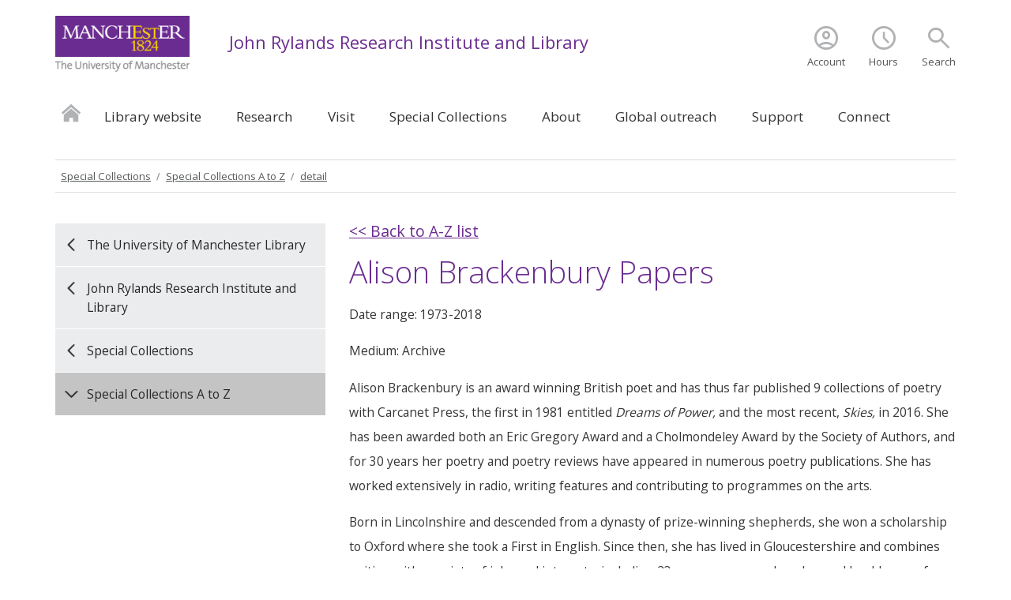

--- FILE ---
content_type: text/html
request_url: https://www.library.manchester.ac.uk/rylands/special-collections/a-to-z/detail/?mms_id=992983876707001631
body_size: 8824
content:
<!doctype html>
<html lang="en">
<!--[if lt IE 7]><html class="no-js ie6 ie lt-ie10 lt-ie9 lt-ie8 lt-ie7" lang="en"><![endif]-->
<!--[if IE 7]><html class="no-js ie7 ie lt-ie10 lt-ie9 lt-ie8 gt-ie6" lang="en"><![endif]-->
<!--[if IE 8]><html class="no-js ie8 ie lt-ie10 lt-ie9 gt-ie6 gt-ie7" lang="en"><![endif]-->
<!--[if IE 9]><html class="no-js ie9 ie lt-ie10 gt-ie6 gt-ie7 gt-ie8 good-browser" lang="en"><![endif]-->
<!--[if !IE ]><!--><html class="no-js not-ie gt-ie6 gt-ie7 gt-ie8 gt-ie9 good-browser" lang="en"><!--<![endif]-->
  <head>
	    <meta http-equiv="Cache-Control" content="max-age=3600">
    <meta http-equiv="Expires" content="Wed, 28 Jan 2026 21:29:16 GMT">
    <meta http-equiv="Content-Type" content="text/html; charset=UTF-8"/>
     
	
    <script src="//assets.manchester.ac.uk/library/js/libs/modernizr.custom.93099.js"></script>
    <script src="//assets.manchester.ac.uk/library/js/libs/jquery-1.11.0.min.js"></script>
    <!-- <script src="https://region-eu.libanswers.com/load_chat.php?hash=65940aab304fa11160bdd4da4b30e634"></script> -->
     
    
	<meta charset="utf-8">
	<meta http-equiv="X-UA-Compatible" content="IE=Edge,chrome=1">
	<meta name="viewport" content="width=device-width, initial-scale=1, minimum-scale=1">
    
   
<link rel="SHORTCUT ICON" href="//www.manchester.ac.uk/medialibrary/images/corporate/favicon.ico" />    
<link rel="stylesheet" href="//assets.manchester.ac.uk/library/css/global.css" />
<link rel="stylesheet" href="//assets.manchester.ac.uk/library/css/left-menu-new.css" />
<link rel="stylesheet" href="//assets.manchester.ac.uk/library/css/mobile-menu.css" />
<link rel="stylesheet" href="//assets.manchester.ac.uk/library/css/video-lazyload.css" />
<link rel="stylesheet" href="//assets.manchester.ac.uk/library/css/_boxes.css" />
<link rel="stylesheet" href="//assets.manchester.ac.uk/library/css/banner.css" />
<link rel="stylesheet" href="//assets.manchester.ac.uk/library/css/video.css" />
<link rel="stylesheet" href="//assets.manchester.ac.uk/library/css/video-playlist.css" />
<link rel="stylesheet" href="//assets.manchester.ac.uk/library/css/slick.css" />
<link rel="stylesheet" href="//assets.manchester.ac.uk/library/css/slick-theme.css" />
<link rel="stylesheet" href="//assets.manchester.ac.uk/library/css/modifications.css" />
<link rel="stylesheet" href="//assets.manchester.ac.uk/library/css/cookie-banner-01.min.css" />
<link rel="stylesheet" href="https://www.library.manchester.ac.uk/includes/css/dual-search.css" />

<link rel="stylesheet" href="https://www.library.manchester.ac.uk/includes/css/opening-hours.css">
<script src="https://www.library.manchester.ac.uk/includes/js/opening-hours.js"></script>

<link rel="preconnect" href="https://fonts.googleapis.com">
<link rel="preconnect" href="https://fonts.gstatic.com" crossorigin>
<link rel="stylesheet" href="//fonts.googleapis.com/css2?family=Open+Sans:wght@300;400;600;700&display=swap">
<link rel="stylesheet" href="//fonts.googleapis.com/css2?family=Material+Symbols+Outlined:opsz,wght,FILL,GRAD@20..48,100..700,0..1,-50..200" />

<!-- navigation object : LIB-GetHeaderInclude -->
 
    
    <title>detail (The University of Manchester Library)</title>
<!-- OneTrust Cookies Consent Notice start for manchester.ac.uk -->
<script type="text/javascript" src="https://cdn.cookielaw.org/consent/f6c06aa6-cac4-4104-8b3d-70b088ddfff6/OtAutoBlock.js"></script>
<script src="https://cdn.cookielaw.org/scripttemplates/otSDKStub.js" type="text/javascript" charset="UTF-8" data-domain-script="f6c06aa6-cac4-4104-8b3d-70b088ddfff6"></script>

<script type="text/javascript">
function OptanonWrapper(){var e=document.querySelector("body");if(e.classList.contains("cookie-banner-active")&&!1===e.classList.contains("cookie-script-executed")){let t=document.querySelectorAll(".responsiveVideo iframe[class^='optanon-category-'], .videoWrapper iframe[class^='optanon-category-'], .videowrapper iframe[class^='optanon-category-'], .embed-container iframe[class^='optanon-category-'], .soundcloud-container iframe[class^='optanon-category-'], .embed-container-unibuddy-dashboard iframe[class^='optanon-category-'], .podomatic-container iframe[class*='optanon-category-'], .embed-container-autosize iframe[class^='optanon-category-'], .embed-container-facebook iframe[class^='optanon-category-'], .embed-container-yammer iframe[class^='optanon-category-'], .embed-container-spotify iframe[class^='optanon-category-']"),o=0;t.forEach(function(e){let t=e.getAttribute("data-src"),i,a;if(null!==t){t.includes("vimeo")?(i=" from Vimeo",a="video"):t.includes("video.manchester")?(i=" from The University of Manchester",a="video"):t.includes("soundcloud")?(i=" from SoundCloud",a="audio"):t.includes("youtube")?(i=" from YouTube",a="video"):t.includes("unibuddy")?(i=" from Unibuddy",a=""):t.includes("knightlab.com")?(i="",a="timeline"):t.includes("podomatic.com")?(i=" from Podomatic",a="audio"):t.includes("issuu.com")?(i=" from Issuu",a=""):t.includes("google.com/maps")?(i="",a="Google Maps"):t.includes("docs.google.com")?(i="",a="Google Docs"):t.includes("spotify.com")?(i=" from Spotify",a="audio"):t.includes("emarketing.manchester.ac.uk")?(i="",a="web form"):t.includes("formstack.com")?(i="",a="web form"):t.includes("clickdimensions.com")?(i="",a="web form"):t.includes("facebook.com")?(i=" from Facebook",a=""):t.includes("yammer.com")&&(i=" from Yammer",a=""),e.classList.add("cookie-warning-added"),e.parentNode.classList.add("with-cookie-warning"),e.setAttribute("data-cookiewarning","cookie-warning-iframe-"+o);let n=document.createElement("div");n.classList.add("cookie-warning"),n.id="cookie-warning-iframe-"+o,e.parentNode.insertBefore(n,e.parentNode.firstChild);let d=document.createElement("p");var c=document.createTextNode("This "+a+" content"+i+" is currently blocked due to your cookie preferences. It uses the following types of cookies:");d.appendChild(c),n.appendChild(d);let r=document.createElement("ul");if(n.appendChild(r),e.classList.value.includes("C0002")){let s=document.createElement("li"),l=document.createTextNode("Performance cookies");s.appendChild(l),r.appendChild(s)}if(e.classList.value.includes("C0003")){let p=document.createElement("li"),u=document.createTextNode("Functional cookies");p.appendChild(u),r.appendChild(p)}if(e.classList.value.includes("C0004")){let m=document.createElement("li"),f=document.createTextNode("Targeting cookies");m.appendChild(f),r.appendChild(m)}let h=document.createElement("p");var k=document.createTextNode("Please review your cookie preferences if you want to enable this content:");h.appendChild(k),n.appendChild(h);let g=document.createElement("p");n.appendChild(g);let C=document.createElement("button");C.classList.add("ot-sdk-show-settings"),C.id="ot-sdk-btn";let w=document.createTextNode("Cookie settings");C.appendChild(w),g.appendChild(C)}o++});let i=document.querySelectorAll(".twitterEmbed script[class^='optanon-category-'][type='text/plain'], .embed-container-twitter script[class^='optanon-category-'][type='text/plain'], #nav-twitter script[class^='optanon-category-'][type='text/plain']"),a=0;if(i.forEach(function(e){e.classList.add("cookie-warning-added"),e.setAttribute("data-cookiewarning","cookie-warning-twitter-"+a),e.parentNode.classList.add("with-cookie-warning");let t=document.createElement("div");t.classList.add("cookie-warning"),t.id="cookie-warning-twitter-"+a,e.parentNode.insertBefore(t,e.parentNode.firstChild);let o=document.createElement("p");var i=document.createTextNode("This content from X (Twitter) is currently blocked due to your cookie preferences. It uses the following types of cookies:");o.appendChild(i),t.appendChild(o);let n=document.createElement("ul");t.appendChild(n);let d=document.createElement("li"),c=document.createTextNode("Targeting cookies");d.appendChild(c),n.appendChild(d);let r=document.createElement("p");var s=document.createTextNode("Please review your cookie preferences if you want to enable this content:");r.appendChild(s),t.appendChild(r);let l=document.createElement("p");t.appendChild(l);let p=document.createElement("button");p.classList.add("ot-sdk-show-settings"),p.id="ot-sdk-btn";let u=document.createTextNode("Cookie settings");p.appendChild(u),l.appendChild(p),a++}),-1==OnetrustActiveGroups.indexOf(",C0003")||-1==OnetrustActiveGroups.indexOf(",C0004")){let n=document.querySelectorAll(".issuuembed"),d=0;n.forEach(function(e){e.classList.add("cookie-warning-added"),e.setAttribute("data-cookiewarning","cookie-warning-issuu-"+d),e.parentNode.classList.add("with-cookie-warning");let t=document.createElement("div");t.classList.add("cookie-warning"),t.id="cookie-warning-issuu-"+d,e.parentNode.insertBefore(t,e.parentNode.firstChild);let o=document.createElement("p");var i=document.createTextNode("This content from Issuu is currently blocked due to your cookie preferences. It uses the following types of cookies:");o.appendChild(i),t.appendChild(o);let a=document.createElement("ul");t.appendChild(a);let n=document.createElement("li"),c=document.createTextNode("Functional cookies");n.appendChild(c),a.appendChild(n);let r=document.createElement("li"),s=document.createTextNode("Targeting cookies");r.appendChild(s),a.appendChild(r);let l=document.createElement("p");var p=document.createTextNode("Please review your cookie preferences if you want to enable this content:");l.appendChild(p),t.appendChild(l);let u=document.createElement("p");t.appendChild(u);let m=document.createElement("button");m.classList.add("ot-sdk-show-settings"),m.id="ot-sdk-btn";let f=document.createTextNode("Cookie settings");m.appendChild(f),u.appendChild(m),d++})}if(-1==OnetrustActiveGroups.indexOf(",C0003")){let c=document.querySelectorAll(".embed-container.cincopa script[class^='optanon-category-'][type='text/plain']"),r=0;c.forEach(function(e){e.classList.add("cookie-warning-added"),e.setAttribute("data-cookiewarning","cookie-warning-cincopa-"+r),e.parentNode.classList.add("with-cookie-warning");let t=document.createElement("div");t.classList.add("cookie-warning"),t.id="cookie-warning-cincopa-"+r,e.parentNode.insertBefore(t,e.parentNode.firstChild);let o=document.createElement("p");var i=document.createTextNode("This content from Cincopa is currently blocked due to your cookie preferences. It uses the following types of cookies:");o.appendChild(i),t.appendChild(o);let a=document.createElement("ul");t.appendChild(a);let n=document.createElement("li"),d=document.createTextNode("Functional cookies");n.appendChild(d),a.appendChild(n);let c=document.createElement("p");var s=document.createTextNode("Please review your cookie preferences if you want to enable this content:");c.appendChild(s),t.appendChild(c);let l=document.createElement("p");t.appendChild(l);let p=document.createElement("button");p.classList.add("ot-sdk-show-settings"),p.id="ot-sdk-btn";let u=document.createTextNode("Cookie settings");p.appendChild(u),l.appendChild(p),r++})}e.classList.add("cookie-script-executed")}OneTrust.OnConsentChanged(function(){$(".cookie-warning-added").each(function(){var e=$(this);if(e.is("script")){var t=e.attr("type");("text/javascript"==t||void 0===t)&&($("#"+e.data("cookiewarning")).remove(),e.parent().removeClass("with-cookie-warning"))}else if(e.is("iframe")){var o=e.attr("src");void 0!==o&&!1!==o&&($("#"+e.data("cookiewarning")).remove(),e.parent().removeClass("with-cookie-warning"))}else e.is("div")&&e.hasClass("issuuembed")&&OnetrustActiveGroups.indexOf(",C0003")>-1&&OnetrustActiveGroups.indexOf(",C0004")>-1&&($("#"+e.data("cookiewarning")).remove(),e.parent().removeClass("with-cookie-warning"))})})}
</script>
<!-- OneTrust Cookies Consent Notice end for manchester.ac.uk -->
<!-- <script>
  (function(i,s,o,g,r,a,m){i['GoogleAnalyticsObject']=r;i[r]=i[r]||function(){
  (i[r].q=i[r].q||[]).push(arguments)},i[r].l=1*new Date();a=s.createElement(o),
  m=s.getElementsByTagName(o)[0];a.async=1;a.src=g;m.parentNode.insertBefore(a,m)
  })(window,document,'script','//www.google-analytics.com/analytics.js','ga');

  ga('create', 'UA-3855179-10', 'auto');
  ga('require', 'linkid', 'linkid.js');
  ga('send', 'pageview');

</script> -->
    
<!-- Google Tag Manager -->
<script>(function(w,d,s,l,i){w[l]=w[l]||[];w[l].push({'gtm.start':
new Date().getTime(),event:'gtm.js'});var f=d.getElementsByTagName(s)[0],
j=d.createElement(s),dl=l!='dataLayer'?'&l='+l:'';j.async=true;j.src=
'https://www.googletagmanager.com/gtm.js?id='+i+dl;f.parentNode.insertBefore(j,f);
})(window,document,'script','dataLayer','GTM-TW59JFS');</script>
<!-- End Google Tag Manager -->    

    
  </head>
  <body class="cookie-banner-active">
    <!-- Google Tag Manager (noscript) -->
<noscript><iframe src="https://www.googletagmanager.com/ns.html?id=GTM-TW59JFS"
height="0" width="0" style="display:none;visibility:hidden" title="google-tag-manager"></iframe></noscript>
<!-- End Google Tag Manager (noscript) -->
    
    	<div id="devBar"></div>
	<!--Page Wrapper-->
	<div class="pageWrapper">		
		<!--Header Container-->
		<header class="headerContainer" aria-label="header-container">
          
          <div id="skipnav"><a href="#navigation" class="screenreader" tabindex="0">Skip to navigation</a> <span class="screenreader">|</span> <a href="#content" class="screenreader" tabindex="0">Skip to main content</a> <span class="screenreader">|</span> <a href="#footer" class="screenreader" tabindex="0">Skip to footer</a></div>
          
			<!--Header Content-->
			<div class="headerContent clearfix">
				<div class="mainLogo">
          <a href="https://www.manchester.ac.uk/"><img src="//assets.manchester.ac.uk/corporate/images/design/logo-university-of-manchester.png" width="206" height="86" alt="The University of Manchester logo"></a>
				</div>		
				<!--Mobile Menu Icon-->
          <a class="mobile-menu-icon" href="#"><img src="//assets.manchester.ac.uk/library/images/design/icon-menu.gif" width="25" height="20" alt="mobile menu decorative"></a>
          <a class="dual-search search-icon" href="/about/search/"><span class="material-symbols-outlined">search</span><label>Search</label></a>
          <a class="dual-search hours-icon" href="https://www.library.manchester.ac.uk/locations-and-opening-hours/" title="Hours"><span class="material-symbols-outlined">schedule</span><label>Hours</label></a>
          <a class="dual-search my-account-icon2" href="https://www.librarysearch.manchester.ac.uk/discovery/account?vid=44MAN_INST:MU_NUI&section=overview&lang=en"><span class="material-symbols-outlined">account_circle</span><label>Account</label></a>

				<div class="search-options">
    					<form action="https://www.library.manchester.ac.uk/about/search" method="get" id="search" autocomplete="off"> 
					<div class="row">
						<div class="searchContainer">
    							<input type="hidden" name="client" value="Library" />
                                                        <input type="hidden" name="site" value="Library" /> 
                                                        <input type="hidden" name="output" value="xml_no_dtd" /> 
                                                        <input type="hidden" name="proxystylesheet" value="Library" /> 
                                                        <input type="hidden" name="sort" value="date:D:L:d1" /> 
                                                        <input type="hidden" name="ie" value="latin1" /> 
                                                        <input type="hidden" name="numgm" value="5" /> 
                                                        <input type="hidden" name="oe" value="UTF8" /> 
                                                        <input type="hidden" name="proxyreload" value="0" />
							<div class="searchInputWrapper">
								<label for="searchBox" class="offScreen">"Search"</label>
								<input type="text" id="searchBox" name="q" class="" value="" placeholder="Search the website">
							</div>

							<ul>
							  <li><span class="material-symbols-outlined">language</span><a href="/about/search/" id="direct-website"><span>Search for "<span class="dual-search-term"></span>" in the Library Website</span><span class="mobile">Search the library website</span></a></li>
							  <li><span class="material-symbols-outlined">menu_book</span><a href="." id="direct-libsearch"><span>Search for "<span class="dual-search-term"></span>" in Library Search</span><span class="mobile">Search Library Search</span></a></li>
							</ul>
						</div>
						<input type="submit" id="submit" class="" value="Search">
					</div>
                                        </form>
				</div>	
				<div class="site-identifier">
                                  <p class=""><a href="/rylands/">John Rylands Research Institute and Library</a></p>
				</div>
                                                                  
                                                                  
<!--Primary Nav-->
					<nav class="primaryNav showAtDesktop" id="navigation" aria-label="navigation">

						<ul class="megaMenu clickOut clearfix">

							<li class="menuItem homeItem">
								<a class="home" href="/rylands/">Home</a>
							</li>
<li class="menuItem">
<a class="megaLink" href="https://www.library.manchester.ac.uk">Library website</a>
<div class="megaContent">
<div class="row">
<div class="megaSubPanel">
<p><a href="https://www.library.manchester.ac.uk"><strong>Library website</strong></a></p>
<ul>
<li><a href="https://www.library.manchester.ac.uk/resources/">Access resources</a></li>
<li><a href="https://www.library.manchester.ac.uk/services/">Library services</a></li>
<li><a href="https://www.library.manchester.ac.uk/locations-and-opening-hours/">Locations</a></li>
<li><a href="https://www.library.manchester.ac.uk/training/">Training and support</a></li>
<li><a href="https://www.library.manchester.ac.uk/contact-us/">Contact us</a></li>
<li><a href="https://www.library.manchester.ac.uk/about/">About</a></li>
</ul>
</div>
</div>
</div>
</li>
<li class="menuItem">
<a class="megaLink" href="/rylands/research/">Research</a>
<div class="megaContent">
<div class="row">
<div class="megaSubPanel">
<p><strong><a href="/rylands/research/projects/">Projects</a></strong></p>
<ul>
<li><a href="/rylands/research/projects/current/">Current projects</a></li>
<li><a href="/rylands/research/projects/past/">Past projects</a></li>
<li><a href="/rylands/research/projects/outputs/">Outputs</a></li>
</ul>
</div>
<div class="megaSubPanel">
<p><strong><a href="/rylands/research/support/">Research support</a></strong></p>
<ul>
<li><a href="/rylands/research/support/funding-opportunities/">Funding opportunities</a></li>
<li><a href="/rylands/research/support/supporting-impact/">Supporting research impact</a></li>
<li><a href="/rylands/research/support/curatorial-support/">Curatorial support </a></li>
</ul>
</div>
<div class="megaSubPanel">
<p><strong><a href="/rylands/research/bulletin/">Bulletin of John Rylands Library</a></strong></p>
</div>
</div>
</div>
</li>
<li class="menuItem">
<a class="megaLink" href="/rylands/visit/">Visit</a>
<div class="megaContent">
<div class="row">
<div class="megaSubPanel">
<p><a style="font-weight: bold;" href="/rylands/visit/plan-your-visit/">Plan your visit</a></p>
<ul>
<li><a href="https://www.library.manchester.ac.uk/rylands/visit/plan-your-visit/">Opening hours</a></li>
<li><a href="/rylands/visit/plan-your-visit/getting-here/">Getting here</a></li>
<li><a href="/rylands/visit/plan-your-visit/accessibility/">Accessibility at Rylands</a></li>
</ul>
</div>
<div class="megaSubPanel">
<p><strong><a href="/rylands/visit/events/">Events and exhibitions</a></strong></p>
<ul>
<li><a href="/rylands/visit/events/regular-activities/">Regular activities</a></li>
</ul>
</div>
</div>
</div>
</li>
<li class="menuItem">
<a class="megaLink currentBranch" href="/rylands/special-collections/">Special Collections</a>
<div class="megaContent">
<div class="row">
<div class="megaSubPanel">
<p><strong><strong><a href="/rylands/special-collections/subject-areas/">Exploring subject areas</a></strong></strong></p>
<p><strong><a href="/rylands/special-collections/search/">Search Special Collections</a></strong></p>
<ul>
<li><a href="/rylands/special-collections/search/published-catalogues/">Published catalogues of manuscripts</a></li>
</ul>
<p><strong><a href="/rylands/special-collections/a-to-z/">Special Collections A to Z</a></strong></p>
<p><strong><a href="/rylands/special-collections/teaching-and-learning/">Supporting teaching and learning</a></strong></p>
<p><strong>&nbsp;</strong></p>
</div>
<div class="megaSubPanel">
<p><strong><a href="/rylands/special-collections/using-the-reading-rooms/">Using the Special Collections Reading Rooms</a></strong></p>
<ul>
<li><a href="/rylands/special-collections/using-the-reading-rooms/john-rylands-library/">Using Special Collections at the Rylands</a></li>
<li><a href="/rylands/special-collections/using-the-reading-rooms/main-library/">Using Special Collections at the Main Library</a></li>
<li><a href="https://www.library.manchester.ac.uk/aiu-race-centre/the-library/how-to-use/">Using Special Collections at the Ahmed Iqbal Ullah RACE Centre</a></li>
</ul>
</div>
<div class="megaSubPanel">
<p><strong><a href="/services/imaging-services/">Imaging services</a></strong></p>
</div>
</div>
</div>
</li>
<li class="menuItem">
<a class="megaLink" href="/rylands/about/">About</a>
<div class="megaContent">
<div class="row">
<div class="megaSubPanel">
<p><strong><a href="/rylands/about/our-people/">Our people</a></strong></p>
<ul>
<li><a href="/rylands/about/our-people/institute-staff/">Institute staff</a></li>
<li><a href="/rylands/about/our-people/library-staff/">Library staff</a></li>
</ul>
</div>
<div class="megaSubPanel">
<ul>
<li><a href="/rylands/about/our-history/">Our history</a></li>
<li><a href="/rylands/about/our-purpose/">Our purpose</a></li>
</ul>
</div>
</div>
</div>
</li>
<li class="menuItem">
<a class="megaLink" href="/rylands/global-outreach/">Global outreach</a>
<div class="megaContent">
<div class="row">
<div class="megaSubPanel">
<ul>
<li><a href="/rylands/global-outreach/">Global outreach</a></li>
<li><a href="/rylands/global-outreach/international-exchanges/">International exchanges</a></li>
</ul>
</div>
</div>
</div>
</li>
<li class="menuItem">
<a class="megaLink" href="/rylands/support/">Support</a>
<div class="megaContent">
<div class="row">
<div class="megaSubPanel">
<ul>
<li><a href="/rylands/support/ways-to-support-us/">Ways to support us</a></li>
</ul>
</div>
<div class="megaSubPanel">
<ul>
<li><a href="/rylands/support/our-priorities/">Our priorities</a></li>
</ul>
</div>
<div class="megaSubPanel">
<ul>
<li><a href="/rylands/support/recognising-our-donors/">Recognising our donors</a></li>
</ul>
</div>
</div>
</div>
</li>
<li class="menuItem">
<a class="megaLink" href="/rylands/connect/">Connect</a>
<div class="megaContent">
<div class="row">
<div class="megaSubPanel">
<ul>
<li><a href="https://forms.library.manchester.ac.uk/public/form/5b48a60685f7da66866990d6">Specialist enquiries</a></li>
<li><a href="/rylands/connect/blog/">Blog</a></li>
</ul>
</div>
<div class="megaSubPanel">
<ul>
<li><a href="/rylands/connect/whats-on/">What's on</a></li>
<li><a href="/rylands/connect/whats-on/past-events/">Past events</a></li>
</ul>
</div>
</div>
</div>
</li>

						</ul>

					</nav>
					<!--END Primary Nav-->    
    
			</div>
		</header>
		
		<!--Content Container-->
		<article class="contentContainer" aria-label="content-container" id="content" >
    
    			<!-- navigation object : Masthead Image -->
                   
                         <!--Breadcrumb-->
				<nav class="row breadcrumbNav showAtDesktop" aria-label="breadcrumb">
                        		<!-- navigation object : Library Breadcrumb --><ul><li><a href="/rylands/special-collections/">Special Collections</a></li><li><a href="/rylands/special-collections/a-to-z/">Special Collections A to Z</a></li><li><a href="/rylands/special-collections/a-to-z/detail/">detail</a></li></ul>  
					
				</nav>
				<!--END Breadcrumb-->
				
				<div class="row tripleVertPadding">                                       
                                  <!--Left Menu Container-->
                                  <aside class="leftMenuContainer showAtDesktop">
                                    <nav class="primaryLeftNavNew" aria-label="left-navigation">
                                     <ul>
<li class="breadcrumbItem"><a href="/">The University of Manchester Library</a></li>
<li class="breadcrumbItem"><a href="/rylands/">John Rylands Research Institute and Library</a></li>
<li class="breadcrumbItem"><a href="/rylands/special-collections/">Special Collections</a></li>
<li class="sectionHeader"><a href="/rylands/special-collections/a-to-z/">Special Collections A to Z</a>

</li>
</ul>
                                    </nav>
                                    <div id="leftnavPromo">
                                      <!-- navigation object : LIB2015 GetLeftNavPromo -->
                                    </div>                                    
                                  </aside>
                                  <!--END Left Menu Container-->
				
                    <!--One Col Container-->
                    <section class="oneColLayoutContainer" aria-label="main-body">
			
                        <!--Main Content Container-->
                        <article class="mainContentContainer" aria-label="main-content-container">  <a style='font-size: 1.5em' href='..\' title='back' aria-label='back'><< Back to A-Z list</a><br/>
  <div class='event_detail'><br/>
    <h1>Alison Brackenbury Papers</h1>
    <p>Date range: 1973-2018</p>
    <p>Medium: Archive</p>
    
            <p>Alison Brackenbury is an award winning British poet and has thus far published 9
                collections of poetry with Carcanet Press, the first in 1981 entitled <em>Dreams of
                    Power,</em> and the most recent, <em>Skies,</em> in 2016. She has been awarded
                both an Eric Gregory Award and a Cholmondeley Award by the Society of Authors, and
                for 30 years her poetry and poetry reviews have appeared in numerous poetry
                publications. She has worked extensively in radio, writing features and contributing
                to programmes on the arts.</p>
            <p>Born in Lincolnshire and descended from a dynasty of prize-winning shepherds, she won
                a scholarship to Oxford where she took a First in English. Since then, she has lived
                in Gloucestershire and combines writing with a variety of jobs and interests,
                including 23 years as a manual worker and bookkeeper for her husband’s family metal
                finishing firm.</p>
            <p>The Alison Brackenbury papers include a wealth of published and unpublished poems,
                notes, radio plays, essays, novels and children’s stories, alongside correspondence
                relating to works and other writers. There are also recordings, which feature
                Alison’s radio appearances and plays, and photographs.</p>
        
    <h2 style='padding-top: 1em; padding-bottom: 0.4em;'>See also:</h2>
    <ul><li><a href='..\detail/?keyword=carcanet+press+archive' title='Carcanet Press Archive.' aria-label='Carcanet Press Archive.'> Carcanet Press Archive.</a></li>
    <li><a href='..\detail/?keyword=carcanet+press+book+collection' title='Carcanet Press Book Collection.' aria-label='Carcanet Press Book Collection.'> Carcanet Press Book Collection.</a></li>
    </ul>
    <h2 style='padding-top: 1em; padding-bottom: 0.4em;'>Further information:</h2>
    <p style='padding-bottom: 0;'>
            <p>Uncatalogued.</p>
        </p>
    <h2 style='padding-bottom:0;'>Location:</h2>
    <ul>
    <li><a href='https://www.library.manchester.ac.uk/rylands/visit/visitor-information/getting-here/' target='_blank' title='The John Rylands Library, Deansgate'>The John Rylands Library, Deansgate</a>&nbsp;&nbsp;<a href='http://www.manchester.ac.uk/discover/maps/interactive-map/?id=414' target='_blank' title='See campus map for the John Rylands Research Institute and Library in a new window'>[Map]</a></li>
    <li>Find out how to <a href='https://www.library.manchester.ac.uk/rylands/special-collections/using-the-reading-rooms/john-rylands-library/' target='_blank' title='Find out how to use the reading rooms in the John Rylands Research Institute and Library'>use the reading rooms in the John Rylands Research Institute and Library</a></li>
    </ul>
  </div><br/>
  <a style='font-size: 1.5em' href='..\' title='back' aria-label='back'><< Back to A-Z list</a><br/>
<div id="bodyPromo">
                                      <!-- navigation object : LIB2015 GetLeftNavPromo -->
                                    </div>
        </article>
	<!--END Main Content Container-->
    
      </section>
      <!--END One Col Container-->
	</div>
    </article>


			<!--Footer Container-->
			<footer class="footerContainer" id="footer">
							
				<div class="row tripleVertPadding">
					
					<div class="eightcol">
						<div class="footerLogos">
							<img src="//assets.manchester.ac.uk/library/images/design/national-research-libraries.png" height="63" alt="National Research Libraries">											
							<p>The University of Manchester Library one of five National Research Libraries</p>

						</div>
					</div>
					
					<div class="fourcol last">
						<h2 class="h2Small">Connect with us</h2>
						<ul class="inlineList footer-socialIcons">
							
                            <li><a href="https://www.facebook.com/pages/The-University-of-Manchester-Library/25777209922">
								<img class="lazy" src="//assets.manchester.ac.uk/library/images/design/icon-facebook-large.png" width="40" height="40" data-original="//assets.manchester.ac.uk/library/images/design/icon-facebook-large.png" alt="Facebook page for The University of Manchester Library">
								<noscript><img class="" src="//assets.manchester.ac.uk/library/images/design/icon-facebook-large.png" width="40" height="40" alt="Facebook page for The University of Manchester Library"></noscript>
								</a>
							</li>
							<li><a href="https://bsky.app/profile/uomlibrary.bsky.social">
								<img class="lazy" src="//assets.manchester.ac.uk/library/images/design/icon-bluesky-blue-40x40.png" width="40" height="40" data-original="//assets.manchester.ac.uk/library/images/design/icon-bluesky-blue-40x40.png" alt="Bluesky page for The University of Manchester Library">
								<noscript><img class="" src="//assets.manchester.ac.uk/library/images/design/icon-bluesky-blue-40x40.png" width="40" height="40" alt="Bluesky page for The University of Manchester Library"></noscript>
								</a>
							</li>
                            <li><a href="https://www.instagram.com/uomlibrary/">
								<img class="lazy" src="//assets.manchester.ac.uk/library/images/design/icon-instagram.png" width="40" height="40" data-original="//assets.manchester.ac.uk/library/images/design/icon-instagram.png"  alt="Instagram page for The University of Manchester Library">
								<noscript><img class="" src="//assets.manchester.ac.uk/library/images/design/icon-instagram.png" width="40" height="40" alt="Instagram page for The University of Manchester Library"></noscript>
								</a>
							</li>
							<li><a href="https://www.youtube.com/user/UoMLibrary">
								<img class="lazy" src="//assets.manchester.ac.uk/library/images/design/icon-youtube-large.png" width="40" height="40" data-original="//assets.manchester.ac.uk/library/images/design/icon-youtube-large.png"  alt="YouTube page for The University of Manchester Library">
								<noscript><img class="" src="//assets.manchester.ac.uk/library/images/design/icon-youtube-large.png" width="40" height="40" alt="YouTube page for The University of Manchester Library"></noscript>
								</a>
							</li>
							<li><a href="https://www.linkedin.com/showcase/the-university-of-manchester-library">
								<img class="lazy" src="//assets.manchester.ac.uk/library/images/design/icon-linkedin.png" width="40" height="40" data-original="//assets.manchester.ac.uk/library/images/design/icon-linkedin.png"  alt="LinkedIn page for The University of Manchester Library">
								<noscript><img class="" src="//assets.manchester.ac.uk/library/images/design/icon-linkedin.png" width="40" height="40" alt="LinkedIn page for The University of Manchester Library"></noscript>
								</a>
							</li>													
						</ul>
					</div>
				</div>
				
				<hr>
					
				<div class="row singleVertPadding">
					<div class="twelvecol">
						<ul class="inlineList">
							<li><a href="https://www.manchester.ac.uk/disclaimer/">Disclaimer</a> /</li>
							<li><a href="https://www.manchester.ac.uk/discover/privacy-information/data-protection/">Data Protection</a> /</li>
							<li><a href="https://www.manchester.ac.uk/copyright/">Copyright notice</a> /</li>
							<li><a href="https://www.library.manchester.ac.uk/accessibility/">Web accessibility</a> /</li>
							<li><a href="https://www.manchester.ac.uk/discover/privacy-information/freedom-information/">Freedom of information</a> /</li>
							<li><a href="https://www.manchester.ac.uk/discover/governance/charitable-status/">Charitable status</a> /</li>
							<!--li><a href="#">About Us</a> /</li-->
							<li>Royal Charter Number: RC000797</li>
						</ul>
					</div>
				</div>
				
			</footer>
			<!--END Footer Container-->			
		</div>
		<!--END Page Wrapper-->

<div class="closeOverlay" aria-label="close-mobile-menu" href="#"></div>					
<div id="mobile-menu-container" role="navigation" aria-label="mobile-menu" class="menuStyle-purple">
<ul>
<li id="closeMenuItem"><a class="closeMenuLink" href="#">Close menu</a></li>
<li class="breadcrumbItem"><a href="/">The University of Manchester Library</a></li>
<li class="breadcrumbItem"><a href="/rylands/">John Rylands Research Institute and Library</a></li>
<li class="breadcrumbItem"><a href="/rylands/special-collections/">Special Collections</a></li>
<li class="sectionHeader"><a href="/rylands/special-collections/a-to-z/">Special Collections A to Z</a>

</li>
</ul>
</div>

<script src="//assets.manchester.ac.uk/library/js/iScroll.js"></script>		
<script src="//assets.manchester.ac.uk/library/js/libs/slick.js"></script>		
<script src="//assets.manchester.ac.uk/library/js/libs/global-plugins.js"></script>				
<script src="//assets.manchester.ac.uk/library/js/global-test.js"></script>
<script src="//assets.manchester.ac.uk/library/js/libs/global-plugins.js"></script>		
<script src="//assets.manchester.ac.uk/library/js/mobile-menu.js"></script>		
<script src="//assets.manchester.ac.uk/library/js/banner.js"></script>	
<script src="//assets.manchester.ac.uk/library/js/video.js"></script>
<script src="https://assets.manchester.ac.uk/corporate/js/mega-menu-keyboard-01.min.js"></script>
<script src="https://www.library.manchester.ac.uk/includes/js/dual-search.js"></script>
		
  <script type="text/javascript" language="javascript">
  	function validateForm()
{
	var x=document.forms.searchForm.userQuery.value;
	if (x==null || x=="")
	{
		alert("Enter a search term");
		return false;
	} 
	else 
	{

	document.forms.searchForm.query.value="any,contains,"+x;
	}

}
  </script>

<!--USERWAY accessibility widget - Start -->

<script type="text/javascript">
  var _userway_config = {
    account: 'efvYD10PWt'
  };
</script>
<script type="text/javascript" src="https://cdn.userway.org/widget.js"></script>

<!--USERWAY accessibility widget - End -->

<!--Getsitecontrol pop up widget - Start -->

<script type="text/javascript" async
  src="//l.getsitecontrol.com/zwxpojy7.js">
</script>

<!--Getsitecontrol pop up widget - End -->

<!--Libanswers chat (Customer Services) slide out from right - Start -->

<div id="libchat_d7a4ed264a043fbd184dd86b8216e771"></div>
<script src="https://manchester-uk.libanswers.com/load_chat.php?hash=d7a4ed264a043fbd184dd86b8216e771"></script>

<!--Libanswers chat (Customer Services) slide out from right - End -->




		<script>$(document).ready(function(){if($("body").hasClass("cookie-banner-active"))$(".embed-container-twitter script:not([class^='optanon-category-'][type='text/plain'])").each(function(){$(this).addClass("optanon-category-C0004").attr("type","text/plain")}),$(".embed-container.videoportal iframe[src*='video.manchester.ac.uk']").each(function(){$(this).attr("data-src",$(this).attr("src")).attr("class","optanon-category-C0002").removeAttr("src")}),$("p iframe[data-src*='video.manchester.ac.uk']").each(function(){$(this).unwrap().wrap('<div class="embed-container videoportal"></div>')}),$("p iframe[data-src*='vimeo.com'], .embed-container iframe[data-src*='vimeo.com']").each(function(){$(this).unwrap().wrap('<div class="embed-container"></div>')}),$("iframe[src*='soundcloud.com']").each(function(){$(this).attr("data-src",$(this).attr("src")).attr("class","optanon-category-C0004").removeAttr("src").wrap('<div class="soundcloud-container"></div>')}),$("p iframe[src*='cdn.knightlab.com']").each(function(){$(this).attr("data-src",$(this).attr("src")).attr("class","optanon-category-C0003").removeAttr("src").unwrap().wrap('<div class="knightlab-timeline-container"></div>')});else{let t=document.querySelectorAll("script[class^='optanon-category-'][type='text/plain']");t.forEach(function(t){let a=t.getAttribute("src"),e=t.textContent,r=t.parentNode;var c=document.createElement("script");if(null!==a)c.src=a,c.classList.add("cookie-banner-prep"),r.appendChild(c);else{var n=document.createTextNode(e);c.appendChild(n),c.classList.add("cookie-banner-prep"),r.appendChild(c)}t.remove()});let a=document.querySelectorAll("iframe[class^='optanon-category-'][data-src]");a.forEach(function(t){t.setAttribute("src",t.getAttribute("data-src")),t.removeAttribute("data-src")})}});</script>

	</body>

</html>

--- FILE ---
content_type: text/css
request_url: https://assets.manchester.ac.uk/library/css/global.css
body_size: 15717
content:
/*New accessibility version: 26/04/23 KS*/

/*
	.onecol 									{width:4.85%;}
	.twocol 									{width:13.5%;}
	.threecol 									{width:22.15%;}
	.fourcol 									{width:30.8%;}
	.fivecol 									{width:39.45%;}
	.sixcol 									{width:48.1%;}
	.sevencol 									{width:56.75%;}
	.eightcol 									{width:65.4%;}
	.ninecol 									{width:74.05%;}
	.tencol 									{width:82.7%;}
	.elevencol 									{width:91.35%;}
	.twelvecol 									{width:100%; float:left;}
	*/
	
	
	/*------------------------------------------------------------------------------------------------------------*/
	/*	RESET CSS															  						  	  	  	  */
	/*------------------------------------------------------------------------------------------------------------*/

		/* RESET EVERYTHING (except lists) */
		html, body, div, span, object, iframe, 
		h1, h2, h3, h4, h5, h6, 
		p, blockquote, pre, abbr, address, 
		cite, code, del, dfn, em, img, ins, 
		kbd, q, samp, small, strong, 
		sub, sup, var, b, i, dl, dt, dd,  
		fieldset, form, label, legend, 
		table, caption, tbody, tfoot, 
		thead, tr, th, td, article, aside, 
		canvas, details, figcaption, figure, 
		footer, header, hgroup, menu, nav, 
		section, summary, time, mark, 
		audio, video 									{margin:0; padding:0; border:0; outline:0; font-size:100%; vertical-align:baseline; background:transparent;}


	/*------------------------------------------------------------------------------------------------------------*/
	/*	New Defaults															  						  	  	  */
	/*------------------------------------------------------------------------------------------------------------*/
		
		article, aside, details, 
		figcaption, figure, 
		footer, header, hgroup, 
		menu, nav, section 							{display:block;}

		
		table 										{border-collapse:collapse; border-spacing:0;}
		hr 											{display:block; height:1px; border:0; border-top:1px solid #ccc; margin:1em 0; padding:0;}
		img											{-ms-interpolation-mode: bicubic;}

		/* Links */
		a 											{margin:0; padding:0; font-size:100%; vertical-align:baseline; background:transparent; text-decoration:underline}
		/* a:hover, a:active, a:focus					{outline:none;}   Hidden this to meet accessibility requirement 'Element not highlighted on focus' - KS 23/01/2020  */
		a:hover 										{text-decoration:underline}
		a img										{border:0}

		/* Form */
		form											{margin:0}
		
		legend										{margin-left:1em}
		
		input, select 									{vertical-align:middle; background:white;}
		select										{-webkit-border-radius:0; border-radius:0}
		input, select, textarea, button 					{margin:0; font:100% sans-serif;}
		input:invalid, textarea:invalid 				{border-radius:1px; box-shadow:0px 0px 2px red;}
		
		textarea 										{overflow:auto;} 
		
		/* input[type=text]:focus						{outline:none;}
		textarea:focus								{outline:none;} Hidden this to meet accessibility requirement 'Element not highlighted on focus' - KS 23/01/2020 */
		
		button 										{width:auto; overflow:visible;}
		button,
		input[type=button],
		input[type=reset],
		input[type=submit] 							{cursor:pointer; -webkit-appearance: none; -webkit-border-radius:0; border-radius:0}
		
		button[disabled],
		html input[disabled] 							{cursor: default;}

		::-webkit-input-placeholder             			{color:#ccc;}
		input:-moz-placeholder               				{color:#ccc;}
		
		/* Lists */
		ul, ol 										{margin-left:1.8em;}
		ol 											{list-style-type:decimal;}
		nav ul, nav ol, nav li							{margin:0; padding:0; list-style-type:none; list-style-image:none}
		

		/* Text */
		pre, code, kbd, samp 							{font-family:monospace, sans-serif;}
		blockquote, q 									{quotes:none;}
		blockquote:before, blockquote:after,	
		q:before, q:after 							{content:''; content:none;}
		ins 											{background-color:#ff9; color:#000; text-decoration:none;}
		mark 										{background-color:#ff9; color:#000; font-style:italic; font-weight:bold;}
		del 											{text-decoration:line-through;}
		abbr[title], dfn[title] 						{border-bottom:1px dotted; cursor:help;}
		sub 											{vertical-align:sub; font-size:smaller;}
		sup 											{vertical-align:super; font-size:smaller;}
		pre 											{padding:15px;  white-space:pre;  white-space:pre-wrap;  white-space:pre-line; word-wrap:break-word;}
		small 										{font-size:85%;}
		::-moz-selection							{background:#254e57; color:#fff; text-shadow:none;}
		::selection 									{background:#254e57; color:#fff; text-shadow:none;} 

		.ie7 .radioLabel, .ie7 .checkBoxLabel,
		.ie8 .radioLabel, .ie8 .checkBoxLabel,
		.ie9 .radioLabel, .ie9 .checkBoxLabel		{vertical-align:top}

		
	/*------------------------------------------------------------------------------------------------------------*/
	/*	HELPER CLASSES														  						  	  	  	  */
	/*------------------------------------------------------------------------------------------------------------*/

		.noScroll						{overflow:hidden;}

		/* Floats */
		.imgFloatLeft					{float:left; margin:0 10px 10px 0}
		.imgFloatRight					{float:right; margin:0 0 10px 10px}
		.floatLeft						{float:left}
		.floatRight						{float:right}

		
		
		/* Float collapse fix */
		.clearBoth						{clear:both}
		.clearfix:before,
		.clearfix:after 					{content: " "; display: table;}
		.clearfix:after 					{clear: both;}
		.clearfix 						{*zoom: 1;}
		.overflowHidden					{overflow:hidden}
		
		
		
		/* Alignment */
		.textLeft						{text-align:left!important}
		.textRight						{text-align:right!important}
		.center							{text-align:center!important}
		
		
		
		/* Split the page */
		.leftHalfContainer				{float:left; width:49%;}
		.rightHalfContainer				{float:right; width:49%;}
		
		.leftThirdContainer				{float:left; width:33%;}
		.middleThirdContainer			{float:left; width:33%;}
		.rightThirdContainer			{float:right; width:33%;}

		
		
		/* Override rules */
		.noFloat						{float:none!important}
		.noBkgnd						{background:none!important}	
		.noMargin						{margin:0!important}
		.noPadding						{padding:0!important}
		
		
		
		/* Info Container - Left */
		.infoContainerLeft				{overflow:hidden; margin:0 0 10px}
		.infoContainerLeft img			{float:left; margin:0 10px 0 0}
		.infoDetailsLeft				{overflow:hidden}

		/* Info Container - Right */
		.infoContainerRight				{overflow:hidden;}
		.infoContainerRight img			{float:right!important; margin:0 0 10px 10px}
		.infoDetailsRight				{overflow:hidden}
		
		.offScreen						{position:absolute; top:-9999px; left:-9999px}
		.hidden							{display: none !important; visibility: hidden;}
		
		.shortdate						{margin:0.4em 0; color:#666}
		.fullDate						{margin:0.4em 0; color:#666; font-style:italic}
		.imgTop							{vertical-align:top} /* overrides default baseline alignment */
		
		
		
		/* Rounded Corners */
		.roundedInput					{border-radius:5px;}
		.roundedButton					{border-radius:5px;}
		.roundedCorners					{border-radius:5px;}
		.roundedTop						{border-radius:5px;}
		.roundedBottom					{border-radius:5px;}
		
		
		/* Text */
		.capitalise						{text-transform:uppercase}


	/*------------------------------------------------------------------------------------------------------------*/
	/*	Colours																								  	  */
	/*------------------------------------------------------------------------------------------------------------*/


	.bkgnd-grey							{background:#ececed}
	.bkgnd-dark-grey					{background:#393a3c}
	.bkgnd-light-grey					{background:#ececed}
	.bkgnd-purple						{background:#6B2C91}
	
	.purple-text						{color:#6B2C91!important}
	.white-text							{color:white!important}
	.black-text							{color:black!important}

		
	/*------------------------------------------------------------------------------------------------------------*/
	/*   STRUCTURE																	  						  	  */
	/*------------------------------------------------------------------------------------------------------------*/

		html																{margin:0; padding:0;
																			font-size:62.5%; background:white; 
																			-webkit-tap-highlight-color: rgba(0,0,0,0);
																			-webkit-overflow-scrolling: touch;
																			-webkit-text-size-adjust:100%; 
																			-ms-text-size-adjust: 100%;
																			-webkit-font-smoothing: antialiased;} /* Fix font sizing issues */
		
		body																{margin:0; padding:0; width:100%; background:white; -webkit-overflow-scrolling:touch; overflow:auto;
																			font-size: 1.3em; line-height: 1.5em; font-family:sans-serif;}  /* Reset the base font size 1pt = 1em */

			.pageWrapper													{position:relative; width:100%; margin:0 auto; padding:0; height:100%; overflow:hidden;}

				.posMenuAtEdge												{right:0px!important}
				
				.headerContainer											{position:relative; margin:20px 0 0; background:white; z-index:1000;}
					.headerContent											{width:90%; max-width:1140px; margin:0 auto; padding:0; background:white}
				

				.contentContainer											{position:relative; background:white; z-index:10;}
					.content												{padding:0; overflow:hidden;}

						.leftMenuContainer									{display:none; float:left; width:30%; margin:0 30px 0 0;}

						.noColLayoutContainer .mainContentContainer 			{overflow:hidden;}

						.oneColLayoutContainer								{overflow:hidden;}
						
				.footerContainer											{background:#1d1d1d}
					.footerContent											{overflow:hidden; margin:0;}
					
					
					
	/*------------------------------------------------------------------------------------------------------------*/
	/*	NAVIGATION																	  						  	  */
	/*------------------------------------------------------------------------------------------------------------*/

	.screenreader {
		position: absolute;
		left: -10000px;
		top: auto;
		width: 1px;
		height: 1px;
		overflow: hidden
	}
	
	#skipnav a.screenreader:focus,
	#skipnav a.screenreader:active {
		top: -26px;
		left: 0;
		width: auto;
		height: auto;
		background-color: #6b2c91;
		color: #fff;
		padding: 10px;
		font-size: 1.538462em;
		font-weight: 700;
		text-decoration: underline
	}

		/* Mobile Menu "Hambuger" Icon */
			.search-icon									{display:block; float:right; margin:0 5px 0 0; cursor:pointer;}
			.search-icon img								{vertical-align:top; display:block; padding:14px;}
			.search-icon span								{display:none; font-weight:300; line-height:.8}
			
			.mobile-menu-icon								{display:block; float:right; margin:0;}
			.mobile-menu-icon img							{vertical-align:top;display: block; padding:14px; }

			
		/* Search Bar */
			.search-options										{display:none; position:absolute; top:90px; left:0; width:100%; padding:34px 0 30px; background:#eee; -webkit-box-shadow: 0px 10px 5px 0px rgba(57, 58, 60, 0.75); -moz-box-shadow: 0px 10px 5px 0px rgba(57, 58, 60, 0.75); box-shadow: 0px 10px 5px 0px rgba(57, 58, 60, 0.75); }
				
				.searchContainer								{float:left; width:70%; margin:0 10px 0 0;}
				
					.searchInputWrapper                                                     {margin:0 0 10px;}
                       .searchInputWrapper input[type=text]    {width:100%; padding:10px; border:0; border-radius:3px; /* color:#717275; */ color: #343536; font-weight: 400;
																-webkit-box-sizing: border-box;
																   -moz-box-sizing: border-box;
																	 -o-box-sizing: border-box;
																		box-sizing: border-box;}
			
					.searchFilterWrapper						{display:none; }
						.searchFilterWrapper label				{margin:0 15px 4px 0; display:block; }
						.searchFilterWrapper input[type=radio]	{margin:0 5px 0 0; background:none}
				
				
			.search-options input[type=submit], .search-options input[type=button]                            {float:left; margin:0; padding:10px 15px 10px 30px; border:0; border-radius:3px; color:white;
                                                              background:#6B2C91 url(../images/design/icon-search-magGlass-white.png) 10px 50% no-repeat;}
		

		/* NAV - Secondary menu for scroll */
			.secondMenuBar									{position:absolute; top:-100px; right:0; text-align:right; z-index:500;
															background:rgba(255,255,255,0.9); 
															box-shadow:0 0 10px #111;
															-webkit-transition:all 0.6s;
															-moz-transition:all 0.6s;
															-o-transition:all 0.6s;
															transition:all 0.6s;}
			.secondMenuBar a.mobile-menu-icon				{margin:0; padding:15px;}	
			.slideSecondMenu								{position:fixed; top:0px;}
		
		
		
		
		/* NAV - PRIMARY */
			.primaryNav													{display:none; margin:0; clear:both;}
				/* UL */
				.primaryNav ul.megaMenu									{margin:0;}
				.primaryNav ul.megaMenu li.menuItem						{float:left; margin:0;}
				.primaryNav ul.megaMenu li.menuItem:last-child			{margin:0}

				.primaryNav ul.megaMenu li.menuItem a.megaLink			{display:block; padding:25px 4px 42px; color:#333; text-decoration:none}
				
				.primaryNav ul.megaMenu li.menuItem a.home				{display:block; padding:0; width:40px; height:63px; overflow:hidden;
																		background:url(../images/design/icon-home.png) 50% 50% no-repeat; text-indent:-999px}
				
				.megaContent											{position:absolute; top:-9999px; left:0; width:100%; background:#f0f0f0; color:white; padding:20px 0 0; border-top:1px solid #e8e8e8; border-bottom:1px solid #e8e8e8; display:none}
				
				.no-js .no-touch .primaryNav ul.megaMenu li.menuItem:hover a.megaLink 		{position:relative; background:#f0f0f0; z-index:999999}
				.no-js .no-touch .primaryNav ul.megaMenu li.menuItem:hover .megaContent		{top:175px; display: block}
				
				.no-touch .primaryNav ul.megaMenu li.menuItem.hover a.megaLink 				{position:relative; background:#f0f0f0; z-index:999999}
				.no-touch .primaryNav ul.megaMenu li.menuItem.hover .megaContent			{top:175px; display: block}
				
				.touch .primaryNav ul.megaMenu li.menuItem.active a.megaLink 				{position:relative; background:#f0f0f0; z-index:999999}
				.touch .primaryNav ul.megaMenu li.menuItem.active .megaContent				{top:175px; display: block}

				.touch .primaryNav ul.megaMenu li.menuItem.hover a.megaLink 				{position:relative; background:#f0f0f0; z-index:999999}
				.touch .primaryNav ul.megaMenu li.menuItem.hover .megaContent				{top:175px; display: block}
				
				.megaSubPanel											{float:left; border-right:1px solid #E4E4E4; width:30%; margin:0 0 20px; padding-left:1.5%; padding-right:1.5%;}
				.megaSubPanel:first-child								{padding-left:0;}
				.megaSubPanel:nth-child(3n)								{border-right:0}
				
				.megaSubPanel p											{color:#6a2c91; font-size:0.9em; line-height:1em}
				.megaSubPanel li										{font-size:1em}
				.megaSubPanel li a										{display:block; font-size:0.85em;}
				.touch .megaSubPanel li a								{padding:3px 0; font-size:0.85em;}

		
		
		
		/* NAV - BREADCRUMB */
		.breadcrumbNav								{display:none; margin:0 auto; border-top:1px solid #ddd; border-bottom:1px solid #ddd}
			/* UL */
			.breadcrumbNav ul						{margin:0; padding:5px 0; overflow:hidden;}
			.breadcrumbNav li							{float:left; padding:0;}
			
			.breadcrumbNav li a						{display:block; padding:3px 12px 3px 7px; color:#57595a; font-size:0.85em; 
													background:url(../images/design/breadcrumb-divider.gif) 100% 55% no-repeat;}
			
			.breadcrumbNav li:last-child a			{background:none;}
			
			
			.breadcrumbNav li a.active				{font-weight:bold}
			
			.breadcrumbNav li a:hover,
			.breadcrumbNav li.active a				{}
			

		/* NAV - LEFT */
		.primaryLeftNav											{margin:0 0 10px;}

			/* UL */
			.primaryLeftNav li											{margin:0; font-size:1.6em;}
			
			.primaryLeftNav li a											{display:block; padding:10px 0 10px 0; border-left:5px solid white; text-decoration:none; color:black}

			.primaryLeftNav li.activeMenuLink a							{border-left:5px solid #6B2C91; color:#6B2C91; font-weight:600}
			
			

			/* 1st level */
			.primaryLeftNav ul											{}
			.primaryLeftNav ul li										{border-top:1px solid #ccc}
			.primaryLeftNav ul li a										{padding-left:10px; font-weight:400}
			.primaryLeftNav ul > li.open > span a.showHideIcon				{color:#6B2C91; font-weight:600}
			
			/* 2nd Level */
			.primaryLeftNav ul ul											{display:none; border-left:1px solid #ccc; border-top:1px solid #ccc;}
			.primaryLeftNav li li											{font-size:0.85em; border-top:0}
			.primaryLeftNav ul ul li a										{padding-left:20px;}
			.primaryLeftNav ul ul > li.open > span a.showHideIcon			{color:black; font-weight:400}
			
			/* 3rd Level */
			.primaryLeftNav ul ul ul										{border:0}
			.primaryLeftNav li li li											{font-size:0.95em;}
			.primaryLeftNav ul ul ul li a										{padding-left:30px;}
			.primaryLeftNav ul ul ul > li.open > span a.showHideIcon			{color:black;}
			
			/* 4th Level */
			.primaryLeftNav ul ul ul ul											{}
			.primaryLeftNav ul ul ul ul li a									{padding-left:40px}
			.primaryLeftNav ul ul ul ul > li.open > span a.showHideIcon			{color:black;}
			
			/* 5th Level */
			.primaryLeftNav ul ul ul ul ul										{}
			.primaryLeftNav ul ul ul ul ul li a									{padding-left:50px}
			.primaryLeftNav ul ul ul ul ul > li.open > span a.showHideIcon		{color:black;}
			
			/* 6th Level */
			.primaryLeftNav ul ul ul ul ul ul									{}
			.primaryLeftNav li li li li li li									{font-size:1em}
			.primaryLeftNav ul ul ul ul ul ul li a								{padding-left:60px}
			.primaryLeftNav ul ul ul ul ul ul > li.open > span a.showHideIcon		{color:black;}
			
			/* 7th Level */
			.primaryLeftNav ul ul ul ul ul ul ul									{}
			.primaryLeftNav ul ul ul ul ul ul ul li a								{padding-left:70px}
			.primaryLeftNav ul ul ul ul ul ul ul > li.open > span a.showHideIcon	{color:black;}
			
			/* 8th Level */
			.primaryLeftNav ul ul ul ul ul ul ul ul									{}
			.primaryLeftNav ul ul ul ul ul ul ul ul li a							{padding-left:80px}
			.primaryLeftNav ul ul ul ul ul ul ul > li.open > span a.showHideIcon	{color:black;}
			

		
		
	/*------------------------------------------------------------------------------------------------------------*/
	/*	CONTENT																		  						  	  */
	/*------------------------------------------------------------------------------------------------------------*/
		
		.eqHeights-lazy                                                    {min-height:150px;}
		.site-identifier							{clear:both; margin:0;}
		.site-identifier p, .site-identifier a, .site-identifier a:visited, .site-identifier a:hover
													{font-size:22px; color:#6B2C91; font-family:'Open Sans', sans-serif; font-weight:400; line-height:22px; text-decoration: none; padding: 0; }
													
		
		
		 
		/* Footer */
		.footerContainer h2							{color:white}
		.footerContainer .fourcol.last				{margin:2em 0 0; padding:1em 0 0; border-top:1px solid #808184; width:100%}
		.footerContainer .sixcol.last				{margin:2em 0 0; padding:1em 0 0; border-top:1px solid #808184; width:100%}
		.footerContainer .tripleVertPadding					{padding-bottom:1em}
		.footerContainer li a							{font-size:1em!important; color: #aaa!important}
		
		.footer-socialIcons	li 						{padding:0!important}
		.footer-socialIcons	li a img					{margin:0 3px 0 0; width:auto!important;}

		.footerLogos                                                            {float:left; width:280px;}
		.footerLogos img                                                        {display:inline; margin:0 20px 10px 0; width:auto!important;}
		.footerLogos p 								{color:white; line-height:1.3em; font-size:1.1em; }
		
		
	
		/* Lists */
		.noBullets									{margin:0; padding:0; list-style:none}
		.noBullets li									{margin:0; padding:0; list-style:none; font-size:1em; line-height:2em}
		.noBullets li a								{display:block; font-size:1.2em}
		
		.inlineList									{margin:0; padding:0; list-style:none; overflow:hidden;}
		.inlineList li								{display:inline-block; margin:0; padding:0 5px 0 0; font-size:1em; line-height:2em; color: #aaa;}
		.lt-ie8 .inlineList li						{zoom:1; display:inline;}
		
		.inlineList li a								{display:inline-block; padding:5px;}
		.lt-ie8 .inlineList li a						{zoom:1; display:inline;}
		
		
		.multiColList								{margin:0; padding:0; list-style:none; overflow:hidden;
													-webkit-column-count:2; -webkit-column-gap:1em;
													-moz-column-count:2; -moz-column-gap:1em; 
													column-count:2; column-gap:1em;}
		
		.multiColList li								{margin:0; padding:0; font-size:1em;}
		.multiColList li a							{display:inline-block; padding:0 0 1em}
		.lt-ie8 .multiColList li a						{zoom:1; display:inline;}
		
		
		.squareBullets								{margin:0 0 20px; padding:0}
		.squareBullets li							{margin:0; padding:0 0 0 20px; list-style:none; background:url('../images/design/icon-purple-square.gif') 0 12px no-repeat; font-size:1.2em; line-height:2em}
		
		.gridList									{margin:0; padding:0; list-style:none}
		.gridList li									{list-style:none; font-size:1em; }


		
		dl											{margin:0 0 2em;}
			dt										{font-weight:400; font-size:1.35em; padding:0 0 0.3em}
			dd										{font-weight:400; font-size:1.35em; line-height:2em; margin:0 0 1.5em; /* color:#808184 Suppressing this font colour for accessibility reasons - KS 24012020 */}
			dd:last-child							{margin:0}
		
		
		dl.inline									{margin:0; width:100%;}
			dl.inline dt								{float:left; width:150px; padding:3px 0 0; font-size:1.2em; color:#1d1d1d}
			dl.inline dd								{font-weight:300; font-size:1.2em; color:#808184}
		


		/* Live Chat */
		.uom_liveChat_container						{position:fixed; top:196px; right:0px; z-index:999999;
													-webkit-transition: all 500ms;
													-moz-transition: all 500ms;
													-ms-transition: all 500ms;
													transition: all 500ms;}
			
			.uom_liveChat_container.hide 			{right:-240px;}
			.uom_liveChat_tab         {position:absolute; top:0px; left:0px; width:25px; height:100px; background:#6B2C91; border-radius:3px 0 0 3px; cursor:pointer;}
                                                
			.uom_liveChat_tab p     {position:absolute; bottom:40px; left:-24px; background:#6B2C91; color:white; padding:0; font-size:12px; width:80px;
																																																							-webkit-transform:rotate(270deg);
																																																							-moz-transform:rotate(270deg);
																																																							-o-transform:rotate(270deg);
																																																							transform:rotate(270deg);
																																																							filter:progid:DXImageTransform.Microsoft.BasicImage(rotation=3);}
			.ie9 .uom_liveChat_tab p,
			.lt-ie9 .uom_liveChat_tab p         {bottom:70px; left:0px;}

			
			.uom_liveChat_details 					{width:200px; height:300px; background-color:#6B2C91; margin:0 0 0 25px; padding:10px 20px 20px;}
				
				.uom_liveChat_title 				{color:white; font-size:1.4em; margin:0 0 10px; padding:0; }

				.uom_liveChat_message_history 		{background-color:#fff; margin:0 0 20px; width:100%; height:180px; border-radius:5px;}
				.uom_liveChat_message		 		{background-color:#fff; width:165px; height:40px; border-radius:5px; padding:5px;}





		/* Tab / Accoridon */
		.tabsContainer								{display:none; }
		
		.panel 										{background:#6B2C91;}
		.panel .panelDetails						{display:none;}
		.panel.active .panelDetails					{display:block; padding:10px;}
		.panel .panelDetails p						{color:white;}


		.panel .panelTitle 							{display:block; margin:0; padding:0; background:#555; font-size:1.4em;}		
		.panel .panelTitle a						{display:block; padding:20px 0 20px 35px; background: url(../images/design/icon-right-arrow-white.png) 10px 45% no-repeat; text-decoration:none; color:white!important; border-bottom:1px solid #ccc;}
		.panel .panelTitle a.active 				{background: url(../images/design/icon-down-arrow-white.png) 7px 50% no-repeat; border-bottom:0;}




		/* Search Info Panel */
		.search-info-panel 							{border:1px solid white; margin:0; padding:20px;}
		.search-info-panel p						{color:white; margin:0; padding:0;}
		.search-info-panel .title					{font-size:2em; color:white; margin:0; padding:0; }
		.search-info-panel a						{color:white!important; text-decoration:none!important; font-size:1.2em; display:inline-block; margin:20px 0 0;}



		
		/* Responsive Table */
		table.responsive							{display:block; margin:0 0 30px}
		table.responsive thead						{display:block}
		table.responsive tbody						{display:block}
		table.responsive tr							{display:block}
		table.responsive th							{display: block;}
		table.responsive td 						{display: block;}
		
		/* Hide table headers (but not display: none;, for accessibility) */
		table.responsive thead tr 					{position: absolute; top: -9999px; left: -9999px;}
        table.responsive caption                    {display: table-caption; text-align: center; font-weight:200; font-size:1.85em; line-height:1em; color:#1d1d1d; padding-bottom: 10px}
		table.responsive tr 						{border: 1px solid #ccc;}
		table.responsive tr:nth-of-type(odd)		{background:#eee;}
		table.responsive th 						{background:#383b3c; color:white; font-weight:bold;}
		table.responsive td, 
		table.responsive th							{padding:6px; text-align:left; font-size:1.2em;}
		
		/* Behave  like a "row" */
		table.responsive td 						{border: none; border-bottom: 1px solid #eee; position: relative; padding-left: 50%;}
		
		/* Now like a table header */
		/* Top/left values mimic padding */
		table.responsive td:before 					{position: absolute; top: 6px; left: 6px;width: 45%; padding-right: 10px; white-space: nowrap;}
		
		/*Label the data*/
		table.responsive td:nth-of-type(1):before 		{content: "Column One"; }
		table.responsive td:nth-of-type(2):before 		{content: "Column Two"; }
		table.responsive td:nth-of-type(3):before 		{content: "Column Three"; }
		table.responsive td:nth-of-type(4):before 		{content: "Column Four"; }
		/* END Responsive Table */
		

		/* Twitter Feed */
		.twitterFeed iframe							{width:100%; height:360px;}
		
		
		/* Fonts */
		*,
		input,
		select										{font-family:'Open Sans', sans-serif; font-weight:400}
	
		
		/* Heading styles for pages */
		h1,
		.styleAsH1									{font-weight:300; font-size:3em; line-height:1em; margin:0; padding:0 0 0.5em; color:#6B2C91}
		.inPageH1									{font-weight:300; font-size:3.3em; line-height:1em; margin:0; padding:0 0 0.8em; color:#1d1d1d;} /* style has H2 */
		
		h2,
		.styleAsH2									{font-weight:300; font-size:3.3em; line-height:1em; margin:0; padding:0 0 0.8em; color:#1d1d1d;}
		.h2Medium									{font-weight:300; font-size:2.8em; line-height:1em; margin:0; padding:0 0 0.8em; color:#1d1d1d}
		.h2Small									{font-weight:300; font-size:1.6em; line-height:1em; margin:0; padding:0 0 0.8em; color:#1d1d1d}
		
		h3,
		.styleAsH3									{font-weight:400; font-size:1.85em; line-height:1em; margin:0; padding:1em 0 0.4em; color:#1d1d1d}
		
		
		h2.subHeading								{font-size:1.8em; line-height:1.5em; color:#343536; font-weight:400; padding:30px 0 0}
		p.subHeading								{font-size:1.8em; line-height:1.5em; color:#343536; font-weight:300; padding:0 0 40px}
		
		
		/* General Rules */
		li											{font-size:1.2em; color:#000; font-weight:400; color:#808184;}
		p											{font-size:1.2em; line-height:2em; padding:0 0 1em; color:#333; font-weight:400}
		p.navTitle									{font-size:1.8em; line-height:1.4em; color:#6B2C91}
		
		blockquote									{font-style: italic; font-size:1.2em; line-height:2em; padding:0; color:#808184; font-weight:400; overflow:hidden; }
		cite										{display:block; font-size:0.9em; font-style:normal; padding:2em 0 0; color:#808184; font-weight:400; text-transform:capitalize}
		
		a											{color: #525355;}
		a:hover										{}
		.mainContentContainer a						{color:#6B2C91;font-weight:400; text-decoration:underline;}
		.mainContentContainer a.noUnderline			{text-decoration:none;}
		
		.mainContentContainer .banner a 				{text-decoration:none}
		
		a.more										{background:url(../images/design/icon-moreArrow-right.png) 90% 50% no-repeat}
		
		h1 img,
		h2 img,
		a img										{vertical-align:middle}	
		
		h2 a											{font-weight:200!important; text-decoration:none!important; color:#1d1d1d!important}
		
		.listBlock a									{text-decoration:none}
		
		.fourcol a, 
		.fourcolRigid a,
		.eightcol a									{text-decoration:none}
		
		.slide a										{text-decoration:none}

		.morePurple 								{color:#6B2C91; padding:0 20px 0 0; background:url(../images/design/icon-moreArrow-right-purple.png) 100% 50% no-repeat}
		.morePurple a								{text-decoration:none!important;}
		.morePurple a:hover							{text-decoration:underline!important;}
		a:hover .morePurple							{text-decoration:underline;}
		
		.moreWhite 									{color:white; padding:0 20px 0 0; background:url(../images/design/icon-moreArrow-right.png) 100% 50% no-repeat}
		.moreWhite a									{text-decoration:none!important;}
		.moreWhite a:hover							{text-decoration:underline!important;}
		a:hover .moreWhite							{text-decoration:underline;}
		
		.textButton									{text-decoration:none!important; font-size:1.2em}
		.textButton:hover							{text-decoration:underline!important;}
		
		.mainContentContainer a figure p 							{text-decoration:none!important;}
		

		address										{font-style:normal; font-size:1em; color:#808184}

		.mainLogo									{float:left; width:170px; height:71px; margin:0 0 20px}
		.mainLogo a									{display:inline-block; color:white; margin:0; padding:0; text-transform:uppercase; font-weight:bold}
		.lt-ie8 .mainLogo a							{zoom:1; display:inline;}
		.mainLogo a img								{width:100%; height:auto;}
		
		strong										{font-weight:600}

		
		.placeholderTextColor						{color:#aaa;}  /* fake placheolder text colour */
		.formFocusTextColor							{color:black}  /* proper text colour for input & textarea tags */
		
		

		
		
		/* Show Hide Sections */
		.showAtDesktop								{display:none}
		
		
		/* Hide lazy load images so fallback can work */
		.no-js .lazyload								{display:none!important; border:1px solid red}
		
		
		/* Image Panel Content */
		.imagePanel-content							{position:absolute; top:20px; left:20px; width:70%}
		.imagePanel-content .largeTitle				{margin:0; padding:0 0 0.5em; font-size:1.8em; font-weight:200; line-height:0.9em; color:#ffffff}
		.imagePanel-content .description				{display:block; margin:0; padding:0 0 1em; font-size:1em; color:#ffffff}
		.imagePanel-content .more					{display:inline-block; margin:0; padding:5px 20px 5px 0; font-size:1em; color:#ffffff; background:url(../images/design/icon-moreArrow-right.png) 90% 50% no-repeat}
		.lt-ie8 .imagePanel-content .more			{zoom:1; display:inline;}
			
		
		/* Image Banner Content */
		.banner											{position:relative;}
			.banner .imageBanner-content					{position:absolute; top:10px; left:10px; margin:0 10px 0 0}
			.banner .imageBanner-content .largeTitle		{font-size:3em; font-weight:300; line-height:0.9em; padding:0;}
			.banner .imageBanner-content .description	{display:block; margin:0 0 1em; font-size:1.4em; line-height:1em; color:black;}

		
		/* NON Image Banner Content */
		.banner .non-imageBanner-content 				{}
		.banner .non-imageBanner-content					{padding:20px; overflow:hidden; }
		.banner .non-imageBanner-content .largeTitle		{font-size:3em; font-weight:300; line-height:0.9em; padding:0;}
		.banner .non-imageBanner-content .description	{display:block; margin:0 0 1em; font-size:1.4em; line-height:1em; color:black;}

		
		/* Responsive Image & Video */
		.responsiveImg								{max-width:100%; height:auto;}
		.videoContainer								{width: 100%!important;/* border:1px solid #ccc; */margin:0 0 20px;}

		
		/* Layout Grid */
		.row 										{position:relative; width:90%; max-width:1140px; margin:0 auto; padding:0; overflow:hidden;}

		.threecol,
		.fourcol, 
		.fourcolRigid,
		.sixcol,
		.eightcol									{margin-right:3.8%; float:left; overflow:hidden; position:relative;}
		
		.threecol.floatRight,
		.fourcol.floatRight,
		.fourcolRigid.floatRight,
		.fivecol.floatRight,
		.sixcol.floatRight,
		.eightcol.floatRight						{margin-left:3.8%; margin-right: 0; float:right;}

		.threecol,
		.fourcol 									{width:100%;}
		.fourcolRigid 								{width:30.8%;}
		.ie7 .fourcolRigid 							{width:30.6%;}
		.sixcol 										{width:100%;}
		.eightcol 									{width:100%;}
		.twelvecol 									{width:100%; float:left; position:relative;}
		
		.lastAtMobile 								{margin-right:0px;}
		
		.halfSizeUntilLargeMobile					{width:48.1%;}
		.fullSizeUntilLargeMobile					{width:100%; margin-bottom:5%}
		
		 /*.fullSizeUntilDesktop 					{width:100%!important; margin-bottom:5%;} */
		.fullSizeUntilLargeDesktop					{width:100%!important; margin-bottom:7%;}	
		.fullSizeUntilExtraLargeDesktop				{width:100%!important; margin-bottom:5%;}
		.fullSize 									{width:100%!important;}
		

		.showAtFullDesktop							{display:none!important;}

		
		.colRight									{float:right}
		.colLeft									{float:left}		
		
		.last 										{margin-right:0px!important; /*margin-bottom:0!important*/}
		

		/* 	Art direction 
			and crop for large images
		*/
		.eightcol img 								{width:213%;}
		img.pullTenLeft								{margin:0 0 0 -10%}
		img.pullQuarterLeft							{margin:0 0 0 -25%}
		img.pullCenterLeft							{margin:0 0 0 -50%}
		img.pullLeft 								{margin:0 0 0 -100%}
		
		
		/* Compensate for rounding errors */
		/* DO NOT DELETE */
		.fourcol img									{width:102%!important;}
		.colRight.doubleHeight img					{width:104%!important;}
		.doubleHeight img							{width:104%!important;}
		

		/* Section header padding */
		.singleVertPadding							{padding:1em 0}
		.allSinglePadding							{padding:1em}
		
		.doubleVertPadding,
		.doubleVertPadding-untilLargeDesktop		{padding:2em 0}
		.doubleVertBottomPadding					{padding:0 0 2em}
		.allDoublePadding							{padding:2em}
		
		.triplePaddingTop 							{padding:3em 0 0;}
		.triplePaddingBottom 						{padding:0 0 3em;}		
		.tripleVertPadding							{padding:3em 0}
		.allTriplePadding							{padding:3em}

		.quadVertPadding							{padding:4em 0}
		.allQuadPadding								{padding:4em}

		
		
		/* Lists inside Cols */
		.sixcol dl.inline dt							{float:none; width:auto; padding:0;}

		
		/* Images & Captions */
		.responsiveImage,
		.responsive-image							{display:block; width:100%; height:auto;}
		
		figure										{display:block; position:relative;}
			figure img								{display:block; width:100%; height:auto; margin:0; padding:0}
			
			figcaption									{position:absolute; bottom:-3px; background:white; z-index:1000; z-index:2000}
			figure.noIndent figcaption					{position:relative; font-size:1.076923em; font-weight:400; margin:0; padding:0 0 0.4em; color:#565758}
			.bkgnd-grey figcaption						{background:#ececed;}
			
			figcaption.botLeft							{left:-3px; max-width:70%; padding:10px 10px 6px 3px;}
			figcaption.botRight						{right:-3px; max-width:70%; padding:10px 3px 6px 3px;}

			
			.newsBlock a span img,
			.slide a span img,
			a figure img								{-moz-backface-visibility: hidden;}

			.newsBlock a:hover span,
			.slide a:hover span,
			a:hover figure 							{background-color:purple;}
			
			.newsBlock a:hover span img,
			.slide a:hover span img,
			a:hover figure img							{opacity:0.5; filter: alpha(opacity=50); -ms-filter: "progid:DXImageTransform.Microsoft.Alpha(Opacity=50)"; -moz-backface-visibility: hidden;}


			
		/* Dividers */
		hr 											{width:90%; display:block; height:1px; border:0; border-top:1px solid #808184; margin:0 auto; padding:0;}
		
		
		
		/* Quick Links */
		.quicklinks									{}
		.quicklinks	a								{color:#525355; text-decoration:none;}
		.quicklinks	a:hover							{text-decoration:underline}
		
		
		
		/* Aside */
		.leftOfAside								{width:100%}
		.leftOfAside h3								{padding:0 0 0.8em; font-weight:400;}
		
		.asideRight									{float:none}
		aside.content								{width:95%; padding:2%; border:1px solid #ccc; background:#F5F5F5}
		aside.content h3								{padding:0 0 0.8em; font-weight:300;}
		aside .largeTitle							{font-size:1.6em; line-height:1.2em; margin:0 0 1em}
		aside dl										{margin:0}
		

		

		/* Aside Smaller */
		.asideSmaller 								{display:none}
		
		
		/* Titles */
		.veryLargeTitle								{font-size:2.2em; color:#343536}
		.largeTitle									{margin:0; padding:0; font-size:1.4em; line-height:1.4em; color:black; font-weight:400;}
		.description								{display:none; margin:0; padding:1em 0 0; font-size:1em; line-height:1.6em}
		.imagePromo p								{padding: 1em 0 0 !important; font-size: 1em !important;}
		
		.exploreManchester .smallTitle				{margin:0; padding:0; font-size:0.9em; color:#6b2c91}
		.exploreManchester .largeTitle				{margin:0; padding:0; font-size:1.4em; line-height:1em}
		.exploreManchester .description				{margin:0; padding:1em 0 0; font-size:1em; line-height:1.6em;}
		
		
		/* Page Social Icons */
		.pageShare 									{border-top:1px solid #ececed}
		.pageShare h2								{margin:1em 1em 0 0}
		.page-socialIcons li a span					{position:absolute; left:-999px}
		
		
		/* Discover */
		.discover a									{overflow:hidden; text-decoration:none; margin:0 0 20px;}
		.discover a:hover .icon						{background-position:0 -73px;}
		.discover .icon								{display:block; width:75px; height:73px; overflow:hidden; float:left; margin: 0 10px 0 0;
													transition: all .5s ease-in-out;
													-ms-transition: all .5s ease-in-out;
													-moz-transition: all .5s ease-in-out;
													-webkit-transition: all .5s ease-in-out;}
			
			.jobs									{background:url(../images/design/icon-jobs-large.png) 0 0 no-repeat;}
			.map									{/*background:url(../images/design/icon-map-large.png) 0 0 no-repeat;*/}
			.events									{background:url(../images/design/icon-events-large.png) 0 0 no-repeat;}
			.services								{/*background:url(../images/design/icon-services-large.png) 0 0 no-repeat;*/}
			.email									{/*background:url(../images/design/icon-email-large.png) 0 0 no-repeat;*/}
		
		.discover a h3								{padding:10px 0 0}
		.discover a h3.single						{padding:25px 0 0}
		.discover a p								{position:absolute; top:-999px}
		
							
							/* Gallery Carousel */
			.gallery-carousel 						{max-height:580px;}
				.gallery-carousel .slide img		{}
				.gallery-carousel .slide p			{line-height:1.6em;}

			.main-slider 							{border-bottom:1px solid #ccc; overflow:hidden;}
				.main-slider .slide img				{width:100%; height:auto; margin:0 0 15px;}

			.nav-slider 							{width:93%; margin:0 auto; }
				.nav-slider .slide img				{width:90%; height:auto; margin:0 5%}

		/* Prev / Next */
			.gallery-carousel-prev 					{border-style: none;
	border-color: inherit;
	border-width: 0;
	position:absolute; text-indent:-999px; top:20%; left:-18px; overflow:hidden; width:20px; height:30px; background:url(../images/design/icon-arrow-left-grey-carousel.png) no-repeat 50% 50%;
}
			.gallery-carousel-next 					{border-style: none;
	border-color: inherit;
	border-width: 0;
	position:absolute; text-indent:-999px; top:20%; right:-18px; overflow:hidden; width:20px; height:30px; background:url(../images/design/icon-arrow-right-grey-carousel.png) no-repeat 50% 50%;
}
							
							
							
							
							
							
							
							
							
							/* Masthead Carousel */
		.masthead-container										{position:relative; height:500px; overflow:hidden;
																-webkit-transition:all 500ms;
																-moz-transition:all 500ms;
																-o-transition:all 500ms;
																transition:all 500ms;}
																			
			.masthead-carousel									{position:relative;}
				
				.masthead-slide									{position:absolute; top:0; left:0; width:100%; background:#ECECED}
				.masthead-slide.active							{z-index:1001}
				.masthead-slide.working							{z-index:1002}
				
				.no-js .masthead-slide							{display:none;}
				.no-js .masthead-slide:first-child				{display:block; position:relative; width:100%;}
		
			.masthead-pagination								{display:none;}
			
			
		
		/* Masthead Image */
		.masthead-image											{position:relative; margin:0}




		/* Masthead Carousel & Image Shared components */
		.masthead-slide-content									{width:90%; margin:0 auto; padding:10px 0}
		
		.masthead-slide-content	.largeTitle  					{font-size:1.8em;}
		.masthead-slide-content	.largeTitle span 				{line-height:1em; font-weight:400;}
		
		.masthead-slide-content	h1 								{font-size:1.8em; padding:0;}
		.masthead-slide-content	h1 span 							{line-height:1em; font-weight:400; color:black;}
		
		.masthead-slide-content .subTitle						{font-size:1.3em; line-height:1.2em; padding:10px 0; color:black;}
		.masthead-slide-content	.description					{font-size:1.3em; line-height:1.2em; padding:10px 0; color:black; display:block;}
		
		
		.masthead-slide-content	input[type=button]				{padding:10px 30px 10px 10px; border:0; background:#6B2C91 url(../images/design/icon-moreArrow-right.png) 90% 50% no-repeat; color:white;}
		.masthead-slide-content	p.button						{margin-top: 10px;}
		.masthead-slide-content	p.button a 						{background: #6b2c91 url(../images/design/icon-moreArrow-right.png) right 10px center no-repeat; margin: 10px 0 0 0; padding: 10px 30px 10px 10px; color: #fff; text-decoration: none;}
		.masthead-slide-content	p.button a:hover,
		.masthead-slide-content	p.button a:focus { /*text-decoration: underline;*/ background-color: #79379d; color: #fff; }
		.masthead-slide-content	p.button a:active { /*text-decoration: underline;*/ background-color: #55147a; color: #fff; }
		.masthead-slide-content	p.button a:visited 				{color: #fff;}		
		.masthead-slide img,
		.masthead-image img										{display:block; width:100%; max-width:1400px; height:auto; margin:0 auto}
		
		.ie8 .masthead-slide img,
		.ie8 .masthead-image img									{max-height:480px;}


		
		/* News block */
		.newsBlock 												{margin:0 0 30px;}
		.newsBlock span  										{display:block; height: 142px; overflow: hidden;}
		.newsBlock img 											{display:block; height:auto; margin:0 0 10px;}


		/* News Carousel */
		#wrapper 												{width:90%; margin:0 auto;}

		#carousel 												{}
		#carousel .slide 										{display:none}
		#carousel .slide:first-child 							{display:block;}

		#carousel .slide span 									{display:block; width:100%;}
		#carousel .slide span img 									{width:100%; height:auto;}
		#carousel .slide .carouselContent 						{padding-top:20px;}
		#carousel .slide .description 							{display:block;}

		#prev, 
		#next 													{display:none}


		
		
		/* News Title */
		.newsTitleContainer										{position:relative; width:90%; max-width:1140px; margin:0 auto; padding:0; overflow:hidden;}
		.newsTitleContainer.full								{width:100%;}
		.newsTitleContainer	h2									{float:left;}
		.newsTitleContainer	a.all								{float:right; font-size:1.1em; padding:12px 0 6px; color:#6B2C91}
		
		
		/* Course Finder */
		.courseFinder								{width:100%;background:#6b2c91;margin-bottom: 20px;}
			.courseFinder-inner						{padding:20px}
					.courseFinder-inner h3			{font-size:2em; font-weight:200; line-height:1.2em; padding:0 0 1em; color:#ffffff}
					.courseFinder-inner a			{display:block; padding:0 0 0 10px; color:#ffd300; background:url(../images/design/icon-right-doubleArrow-yellow.png) 0 60% no-repeat; text-decoration:none; }
			
			.courseFinderSelectWrapper				{width:100%; height:34px; margin:0 0 1em;}
			.courseFinder-inner select				{width:100%; height:34px; padding:7px; border:0; border-radius:3px; /* color:#717275; */ color: #343536; font-weight: 400;
													-webkit-box-sizing: border-box;
													   -moz-box-sizing: border-box;
														 -o-box-sizing: border-box;
															box-sizing: border-box;
															
													-webkit-appearance: none;  /*Removes default chrome and safari style*/
													-moz-appearance: none; /* Removes Default Firefox style*/

													background: #fff url('../images/design/icon-selectBox-arrow.gif') no-repeat;  /*Adds background-image*/
													background-position: 96% 50%;  /*Position of the background-image*/

													text-indent: 0.01px; /* Removes default arrow from firefox*/
													text-overflow: "";  /*Removes default arrow from firefox*/
													cursor:pointer;}

			.courseFinderInputWrapper				{width:100%; margin:0 0 1em;}
			.courseFinder-inner input[type=text]		{width:100%; padding:8px; border:0; border-radius:3px; /* color:#717275; */ color: #343536; font-weight: 400;
													-webkit-box-sizing: border-box;
													   -moz-box-sizing: border-box;
														 -o-box-sizing: border-box;
															box-sizing: border-box;}
			
			.lt-ie8 .courseFinder-inner input[type=text]	{padding:8px 0}
			
			.courseFinder-inner input[type=button],
			.courseFinder-inner input[type=reset],
			.courseFinder-inner input[type=submit]			{width:100%; margin:0 auto; padding:8px; border:0; border-radius:3px;
													background:#383a3c; color:white;
													-webkit-box-sizing: border-box;
													   -moz-box-sizing: border-box;
														 -o-box-sizing: border-box;
															box-sizing: border-box;}			

		/* Accordion */
			.accordion										{position:relative; margin:0 0 20px; padding:0; max-height:1000000px; border-bottom:1px solid #aaa;}
			
			/* Title */
			.accordion .titleHeader							{position:relative; cursor:pointer; border-top:1px solid #aaa; background-color:#eee; 
															background-image:url(../images/design/accordion-expand.png); 
															background-position:10px 17px; 
															background-repeat:no-repeat;}
			
			.accordion .titleHeader p						{padding:10px 10px 10px 50px;}
			
			.accordionPanel.active .titleHeader 			{border-bottom:1px solid #aaa;
															background-image:url(../images/design/accordion-collapse.png); 
															background-position:10px 17px; 
															background-repeat:no-repeat;}
			
			.accordion .contentDetails						{display:none; margin:0 0 3px; padding:20px 10px; background:white;}
			
		/* END Accordion */




		/* Library Search */
			.librarySearchContainer 							{margin:0 0 20px;}

		/* Library Search Options */
			.librarySearchOptions 								{margin:0 0 20px;}
			.librarySearchOptions .formRowContainer				{margin:0 0 5px;}
			.librarySearchOptions .formRowContainer label		{color:white;}


	
		
		/* Blockquote */
		.blockquote														{position:relative; margin-top:30px; border-top:1px solid #ececed; border-bottom:1px solid #ececed;}
			.blockquote .quotes											{position:absolute; top:-15px; left:50%; width:75px; height:26px; margin:0 0 0 -38px; background:url(../images/design/icon-quotes.gif) 0 0 no-repeat; }
			.blockquote img												{display:block; margin:0 auto 20px}
			
			
		/* Grid Page */
		.gridBlock														{position:relative; margin-bottom:5%; padding-bottom:5%; border-bottom:1px solid #ccc}
		.gridBlock:last-child											{border-bottom:0}
		.gridBlock img													{float:left; width:40%!important; height:auto; margin-right:10px}
		.gridBlock .largeTitle											{padding:0 0 10px;}
		.gridBlock p														{line-height:1.4em}
		.gridBlock .playButton											{position:absolute; top:0; left:0; width:57px; height:57px; 
																		background:url(/assets/images/design/icon-play-button.gif) 0 0 no-repeat;}
		
		
		/* List Page */
		.listBlock														{border-top:1px solid #ccc; padding:35px 0}
		.listBlock img													{float:left; width:40%; height:auto; margin-bottom:10px;}
		.listBlock .largeTitle											{padding:0 0 10px;}
		.listBlock p														{line-height:1.4em}
		
		
		
		
	/*------------------------------------------------------------------------------------------------------------*/
	/*	Forms																		  						  	  */
	/*------------------------------------------------------------------------------------------------------------*/

		fieldset												{margin:0 0 50px; padding:0;}
		.lt-ie8 fieldset										{width:95%;}
		
			legend											{border:1px solid #ccc; display:none; }
			.fieldsetInnerContainer							{margin:0; padding:0}
			
				.formRowContainer							{margin:0 0 20px; padding:0px; width:100%; font-size:1.2em}
				
					/* Helper classes */
					.extraRow								{margin:5px 0 0 0} /* multi line address input */
					.counterContainer 						{margin:0px 0 10px 0}
					.counterContainer p						{margin:0; font-size:80%}
					.hidden									{display:none;}
				
				
					/* Default values */
					.formRowContainer input,
					.formRowContainer select,
					.formRowContainer textarea				{margin:0; padding:0; border:1px solid #ccc; font-size:1em}
					
					
					.formRowContainer input:focus,
					.formRowContainer textarea:focus,
					.formRowContainer textarea:active			{background:#fffdd4; /* outline:0  Hidden this to meet accessibility requirement 'Element not highlighted on focus' - KS 23/01/2020 */}
					
					
					/* Override values */
					.formRowContainer label					{cursor:pointer; font-size:1em;}
					.formRowContainer .label					{display:block; position:relative; margin:0; padding:0; width:100%; color:#808184; font-size:1em;}

					.formRowContainer input:not([type="submit"]):not([type="file"]):not([type="radio"]):not([type="checkbox"])
															{
																margin:0; padding:5px; width:100%;
																-webkit-box-sizing: border-box;
																   -moz-box-sizing: border-box;
																	 -o-box-sizing: border-box;
																		box-sizing: border-box;
															}
					
					.lt-ie8 .formRowContainer input:not([type="submit"]):not([type="file"]):not([type="radio"]):not([type="checkbox"])
															{
																padding:5px 0;
															}
					
					.formRowContainer select					{margin:0 10px 0 0; padding:6px; cursor:pointer}
					
					.formRowContainer textarea				{margin:0; padding:5px; width:100%; height:80px;
																-webkit-box-sizing: border-box;
																   -moz-box-sizing: border-box;
																	 -o-box-sizing: border-box;
																		box-sizing: border-box;
															}

				
					/* Images */
					.required								{position:absolute; top:5px; left:-10px; width:10px; height:10px; background:url(formimages/required.png) 0 0 no-repeat}
					
					.tickIcon								{position:absolute; top:50%; right:40px; margin-top:-20px; width:20px; height:40px; background:url(formimages/tick.png) 98% 50% no-repeat;}
					.crossIcon								{position:absolute; top:50%; right:40px; margin-top:-20px; width:20px; height:40px; background:url(formimages/cross.png) 98% 50% no-repeat}
					
					
					
					/* Wrappers and Icons */
					.inputWrapper							{position:relative;}
						
						.clearIcon							{display:none; position:absolute; top:0; right:0; width:40px; height:35px; /*background:url(formimages/clear.png) 50% 50% no-repeat;*/ cursor:pointer; z-index:3;}
						.clearIconPadding					{padding-right:28px!important}
						
						.passwordIcon						{position:absolute; top:50%; right:5px; margin-top:-20px; width:35px; height:40px; background:url(formimages/wink.png) 5px 50% no-repeat; cursor:pointer; z-index:3;}
						.passwordIcon-show					{background-position:-40px 50%}
						.movePasswordIcon					{right:45px!important}
						
						.doubleIconPadding					{padding-right:80px!important}
					
					
					/* Error / Help messages */
					.messageContainer						{margin:5px 0 0; padding:6px 5px 5px 30px; }
					.messageContainer p						{margin:0; padding:0; font-size:1em}
					
					
					.errorContainer							{border:1px solid #df8f90; background:#ffd2d3 url(formimages/cross.png) 5px 50% no-repeat}				
					.helpContainer							{border:1px solid #9fc7f5; background:#dbecff url(formimages/help.png) 5px 50% no-repeat}
				

					/* Info Panels */
					.infoPanel								{margin:0 0 0 0}
					.infoPanel input							{float:left; margin:10px 5px 0 0; padding:0; border:0;}
					.infoPanel label							{display:block; margin:0; padding:8px 12px 10px 20px; cursor:pointer}
				

				
				/* Presentation */ 
				.formRowContainer ::-webkit-input-placeholder	{color:#ccc; font-style:italic}
				.formRowContainer input:-moz-placeholder			{color:#ccc; font-style:italic}

				
				
				/* Align radio/checkboxes */
				.compactList								{margin:0; padding:0; list-style:none;}
				.compactList li								{float:left; margin:0; padding:0px; overflow:hidden;}
				.compactList li input							{float:left; margin:10px 0 0;}
				.compactList li label							{float:left; padding:8px 20px 8px 5px;} 
				
				.singleRowList								{margin:0; padding:0; list-style:none;}
				.singleRowList li								{float:left; width:48%; margin:0; padding:0px; overflow:hidden;}
				.singleRowList li input							{float:left; margin:10px 0 0;}
				.singleRowList li label						{display:block; float:left; padding:8px 20px 8px 5px; font-size:0.85em}
				
				.multiColList								{margin:0; padding:0; list-style:none;
															-moz-column-count:1; -moz-column-gap:1em; 
															-webkit-column-count:1; -webkit-column-gap:1em;}
					
				.multiColList li							{margin:0; padding:0px; overflow:hidden;}
				.multiColList li input						{float:left; margin:10px 0 0; padding:0; border:0;}
				.multiColList li label						{display:block; margin:0; padding:8px 12px 10px 20px;}
	
	
				.inner .imagePromo:not(.twelvecol):not(.last),
				.inner .colourPromo:not(.twelvecol):not(.last),
				.inner .hybridPromo:not(.twelvecol):not(.last)					{ margin-bottom: 5%; }
				
				
				.colourPromo h2 {
    font-size: 2em;
    font-weight: 400;
    line-height: 1.3
}

.colourPromo .content h3,
.colourPromo.courseFinder h3 {
    font-weight: 300
}

.colourPromo {
    height:100%;
    position: relative;
    padding: 20px;
    -moz-box-sizing: border-box;
    box-sizing: border-box
}

.colourPromo p {
    display: block;
    margin: 0 0 1em;
    font-size: 1.384615em;
    line-height: 1.3
}

.colourPromo .content p.more {
    float: left;
    padding: 0 20px 0 0
}

.colourPromo.lightGrey {
    background: #ececed
}

.colourPromo.lightGrey h2,
.colourPromo.lightGrey h3,
.colourPromo.lightGrey p {
    color: #000
}

.colourPromo.lightGrey p.more {
    color: #6b2c91;
    background: url(../images/design/icon-moreArrow-right-purple.png) 100% 50% no-repeat
}

.colourPromo.darkGrey {
    background: #393a3c
}

.colourPromo.darkGrey h2,
.colourPromo.darkGrey h3,
.colourPromo.darkGrey p {
    color: #fff
}

.colourPromo.darkGrey p.more {
    color: #fff;
    background: url(../images/design/icon-moreArrow-right.png) 100% 50% no-repeat
}

.colourPromo.purple {
    background: #6b2c91
}

.colourPromo.purple h2,
.colourPromo.purple h3,
.colourPromo.purple p {
    color: #fff
}

.colourPromo.purple p.more {
    color: #fff;
    background: url(../images/design/icon-moreArrow-right.png) 100% 50% no-repeat
}


	
	/*------------------------------------------------------------------------------------------------------------*/
	/*	Media Queries																	  					  	  */
	/*------------------------------------------------------------------------------------------------------------*/


		@media only screen and (min-width: 600px)
		{
			/*------------------*/
			/* 		WIDTHS 		*/
			/*------------------*/
			
				/* Clear width overrides for "large mobile" */
				.lastAtMobile 								{margin-right:3.8%;}
				.halfSizeUntilLargeMobile					{width:auto}
				.fullSizeUntilLargeMobile					{margin-bottom:0}
				
				
				
				/* Restore widths to correct values */
				.fourcol 									{width:30.8%;}
				.ie7 .fourcol 								{width:30.6%;}
				.sixcol 									{width:48.1%;}
				.ie7 .sixcol 								{width:48%;}
				.eightcol 									{width:65.4%;}
				.footerContainer .eightcol 					{width:100%;}

				
				/* Maintain width overrides for greater sizes */
				.fullSizeUntilDesktop 						{width:100%!important;}

		
		/* Footer */
		.footerLogos                                                            {float:left;}
		.footerLogos img                                                        {display:inline; margin:0 20px 10px 0; width:auto!important;}
		.footerLogos p                                                          {color:white; line-height:1.3em; font-size:1.1em; clear:both;}


		/* Search Bar */
		.searchContainer									{width:80%;}
			.searchFilterWrapper label						{display:inline; }
				

			
			
			/* Titles */
			.description, .imagePromo								{display:block;}
			
			
			
			/* Image Banner Content */
			.banner .imageBanner-content					{top:20px; left:20px; margin:0 20px 0 0}
			
			
			/* 	Reset art direction 
				and crop for large images
			*/
			.eightcol img 								{width:100%;}
			img.pullTenLeft								{margin:0}
			img.pullQuarterLeft							{margin:0}
			img.pullCenterLeft							{margin:0}
			img.pullLeft 								{margin:0}
			
			
			/* Dividers */
			hr											{width:100%;}
			

			/* Discover */
			.discover a									{overflow:hidden; text-indent:0px; text-decoration:none; text-align:left; margin-right:3.8%; text-align:center; }
			
			.discover a h3								{position:relative; top:0; margin:10px 0 0; padding:0 0 5px; font-size:1.3em; font-weight:400; color:black}
			.discover a h3.single						{padding:0;}
			.discover a p								{position:relative; top:0; margin:0 0 0 80px; padding:0; font-size:1em; line-height:1.2em}
			
			.discover .icon								{float:none; margin:0 auto;}
				
	
			/* Masthead Carousel */
			.masthead-slide-content						{position:absolute; top:0; left:50%; margin:0 0 0 -45%;}

			.masthead-slide-content	input[type=button]	{float:left;}
			
			.masthead-pagination						{
														/* display:table; HIDDEN BY KS 6TH APRIL 2018 as we move to a single banner hero area - re-enable this if two banners are used in the carousel*/
														border-collapse:separate;
														width:100%;
														position:absolute;
														bottom:0;
														left:50%;
														width:92%;
														overflow:hidden;
														margin:0 0 0 -46%;
														z-index:1003;
														}
			
			.lt-ie8 .masthead-pagination					{display:block;}
			

			.masthead-pagination td						{background:rgba(0,0,0,0.6); vertical-align:middle; border-right:1px solid white;}
			.masthead-pagination td:last-child 			{border:0; } 			
			.masthead-pagination td.active				{background:rgba(107,44,145,0.7)}
			.masthead-pagination td.active a			{color:white}
			
			.masthead-pagination td:hover				{background:rgba(107,44,145,0.7)}
			.masthead-pagination td:hover a				{color:white}
			
			.masthead-pagination td a					{display:block; padding:0px 10px; font-size:1em; text-decoration:none; color:white; text-align:center; }
			
			.no-js .masthead-pagination					{display:none;}
			
			
			/* Masthead Image & Carousel Shared Components */
			.masthead-slide-content h1 span,
			.masthead-slide-content .largeTitle span			{display:inline-block; padding:4px 10px 4px; line-height:40px;
															zoom:1;
															background-color: rgba(255,255,255,0.8);
															filter:progid:DXImageTransform.Microsoft.gradient(startColorstr=#ccffffff, endColorstr=#ccffffff);
															-ms-filter: "progid:DXImageTransform.Microsoft.gradient(startColorstr=#ccffffff, endColorstr=#ccffffff)";}
			
			.masthead-slide-content .subTitle				{padding:10px 0 0; color:white;}
			.masthead-slide-content	.description			{padding:5px;
															zoom:1;
															background-color: rgba(255,255,255,0.8);
															filter:progid:DXImageTransform.Microsoft.gradient(startColorstr=#ccffffff, endColorstr=#ccffffff);
															-ms-filter: "progid:DXImageTransform.Microsoft.gradient(startColorstr=#ccffffff, endColorstr=#ccffffff)";}

			
			/* News Carousel */
			#wrapper 									{position: relative; width: 100%; height:350px; overflow: hidden; background-color: #fff;}
			.no-js #wrapper 								{width:90%; max-width:1140px; height:auto; margin:0 auto}

			#carousel .slide 							{display:block; position:relative; float: left;}
			.no-js #carousel .slide 						{width:48%; margin:0 4% 20px 0}
			.no-js #carousel .slide:nth-child(2n) 		{margin-right:0}

			#carousel .slide span 						{display:block; width:90%; margin:0 auto;}
			.no-js #carousel .slide span 					{width:100%;}
			
			#carousel .slide .carouselContent 			{margin:0 auto; width:90%;}
			.no-js #carousel .slide .carouselContent 		{width:100%;}

			#prev, 
			#next 										{display: block; position: absolute; top: 0; width: 10%; height: 100%; z-index:1001;
														background-color: rgba(255,255,255,0.7);}

			
			.no-js #prev, 
			.no-js #next									{display:none;}
			
			#prev:hover, 
			#next:hover 									{background-color: rgba(255,255,255,0.8);}

			#prev 										{left: 0;
														background-image:url(../images/design/icon-carousel-left.png);
														background-position: 50% 20%;
														background-repeat:no-repeat}

			#next 										{right: 0;
														background-image:url(../images/design/icon-carousel-right.png);
														background-position: 50% 20%;
														background-repeat:no-repeat}
														
			.ie7 #prev,
			.ie8 #prev									{zoom:1;
														filter:progid:DXImageTransform.Microsoft.gradient(startColorstr=#99ffffff, endColorstr=#99ffffff);
														-ms-filter: "progid:DXImageTransform.Microsoft.gradient(startColorstr=#99ffffff, endColorstr=#99ffffff)";
														background-image:url(../images/design/icon-carousel-left-ie7.png);}
														
			.ie7 #next,
			.ie8 #next									{zoom:1;
														filter:progid:DXImageTransform.Microsoft.gradient(startColorstr=#99ffffff, endColorstr=#99ffffff);
														-ms-filter: "progid:DXImageTransform.Microsoft.gradient(startColorstr=#99ffffff, endColorstr=#99ffffff)";
														background-image:url(../images/design/icon-carousel-right-ie7.png);}
														
														



			/* Course Finder */			
			.librarySearchContainer 					{float:left; width:60%;}
			.courseFinderSelectWrapper					{float:left; width:30%; margin:0 10px 0 0;}
			.courseFinderInputWrapper					{float:left; width:75%; margin:0 10px 0 0;}
			.courseFinder-inner input[type=button], 
			.courseFinder-inner input[type=reset],
			.courseFinder-inner input[type=submit]		{width:20%; margin:0 auto; float:right;}

			.librarySearchAdvancedContainer				{float:right; width:35%;}
			
			
			/* Images & Captions */
			figcaption										{background:white;}
			.bkgnd-grey figcaption							{background:#ececed;}
			
			
			/* List Page */
			.listBlock									{border-top:1px solid #ccc; padding:35px 0}
			
			
			/* Grid & List Images */
			.gridBlock img								{width:40%!important;}
			/*.gridBlock .playButton					{top:23%; left:22%;}*/
			.listBlock img								{width:auto; max-width:100%;}


			.multiColList								{margin:0; padding:0; list-style:none;
														-moz-column-count:2; -moz-column-gap:1em; 
														-webkit-column-count:2; -webkit-column-gap:1em;}

		}
		

		@media only screen and (min-width: 700px)
		{
			/*------------------*/
			/* 		WIDTHS 		*/
			/*------------------*/
				
				/* Restore widths to correct values */
				.site-identifier							{padding:0 0 30px;}				
				.fourcol.fullSizeUntilDesktop 				{width:30.8%!important}
				.ie7 .fourcol.fullSizeUntilDesktop 			{width:30.6%!important}
				
				.sixcol.fullSizeUntilDesktop 				{width:48.1%!important}
				.ie7 .sixcol.fullSizeUntilDesktop 			{width:48%!important}
				
				.eightcol.fullSizeUntilDesktop 				{width:65.4%!important}
				
				.inner .imagePromo:not(.twelvecol):not(.last),
			    .inner .colourPromo:not(.twelvecol):not(.last),
			    .inner .hybridPromo:not(.twelvecol):not(.last)	{ margin-bottom: 0; }
   
		
			/* Show Hide Sections */
			.showAtDesktop								{display:block;}
			
			/* Explore Manchester */
			.exploreManchester .fourcol,
			.exploreManchester .eightcol					{margin-bottom:3.8%}
			.exploreManchester .description				{display:none;}
			
			
			/* Masthead Carousel */
			/*.masthead-pagination td a					{padding:10px 10px 30px; font-size:1em; text-decoration:none;}*/
			
			
			/* Masthead Image */
			.masthead-slide-content						{padding:20px 0 0}
				
			
			/* Images & Captions */
			figcaption.botLeft								{padding:20px 20px 6px 3px;}
			figcaption.botRight							{padding:20px 3px 6px 20px;}
			
			
			/* Course Finder */
			.courseFinder-inner h3						{padding:0 0 0.3em}
			
			/* Blockquote */
			.blockquote img								{float:left; margin:0 60px 0 0}
			.oneColLayoutContainer .blockquote img		{float:none; margin:0 auto}
		}
		
		
		
		@media only screen and (min-width: 800px)
		{
			

			.fullSizeUntilMediumDesktop					{width:100%; margin-bottom:7%;}

			/* Footer */
			.footerContainer .sixcol.last					{margin:0; padding:0; border-top:0; width:48.1%;}


			/* Search Bar */
			.searchContainer								{width:85%;}

		
			
			

			/* Lists */
			.multiColList								{-webkit-column-count:3; -webkit-column-gap:2.6em;
														-moz-column-count:3; -moz-column-gap:3.8%; 
														column-count:3; column-gap:2.6em;}
												
			/* Masthead Carousel */
			.masthead-slide-content						{top:10px;}
			
			.masthead-slide-content	h1,		
			.masthead-slide-content	.largeTitle			{font-size:2em;}
			
			.masthead-slide-content	h1 span,		
			.masthead-slide-content	.largeTitle span		{line-height:44px}
			
			.masthead-slide-content	.description		{width:250px; font-size:1.1em; line-height:1.4em}
			.masthead-slide-content	input[type=button]	{padding:15px 30px 15px 15px; font-size:1.1em}

			
			
			/* Masthead Image */
			.masthead-slide-content						{padding:15px 0 0}
			.masthead-pagination td a					{padding:5px 10px;}

			
			/* Course Finder */
			.courseFinder-inner h3						{padding:0 0 0.8em}			


			/* TAB & ACCORDIAN */
			.tabAccordianContainer						{}
			
				.tabsContainer							{display:block; margin:0; padding:0; list-style:none; overflow:hidden; background:none;}
					
					.tabsContainer li					{margin:0; padding:0; float:left; display:block; background:#e1e1e1}
					.tabsContainer li a, .tabsContainer li a:visited
														{display:block; padding:10px 15px; color:#333; border-right:1px solid white; font-size:1em; text-decoration:none; }
					.tabsContainer li:last-child a		{border:0;}
					
					.tabsContainer li.active 			{background:#6B2C91;}
					.tabsContainer li.active a 			{color:white}

				.panel .panelTitle 						{display:none; }

		}
		
		
		
		@media only screen and (min-width: 960px)
		{
			/*------------------*/
			/* 		WIDTHS 		*/
			/*------------------*/		

				/* Restore widths to correct values */
				.threecol.fullSizeUntilLargeDesktop				{width:22.15%!important}
				
				.fourcol.fullSizeUntilLargeDesktop 				{width:30.8%!important}
				.ie7 .fourcol.fullSizeUntilLargeDesktop 		{width:30.6%!important}
				
				.sixcol.fullSizeUntilLargeDesktop 				{width:48.1%!important; margin-bottom:0}
				.ie7 .sixcol.fullSizeUntilLargeDesktop 			{width:48%!important;}

				.footerContainer .eightcol 						{width:65.4%!important;}
				.footerContainer .fourcol.last 					{width:30.8%!important; margin:0; padding:0; border-top:0;}

				.showAtFullDesktop								{display:block!important;}
		

			.site-identifier								{clear:none; margin:22px 0 0 220px; padding:0}


			/* Hide Mobile Menu Icon */
			.search-icon									{margin:0; padding:0; border:1px solid #ccc; border-radius:10px;}
			.mobile-menu-icon								{display:none;font-weight:300;line-height:.8}



		
			/* COLOURS */
			.bkgnd-grey-atLargeDesktop						{background:#ececed}
			
			
			
			/* Section header padding */
			.allTriplePadding-atLargeDesktop				{padding:3em}


			
			/* NAV - PRIMARY */
			.primaryNav 									{display:block; }
			.primaryNav ul.megaMenu li.menuItem a.megaLink	{padding: 25px 10px 42px;}
			
			.megaSubPanel									{width:13%}
			.megaSubPanel:nth-child(3n)						{border-right:1px solid #E4E4E4;}
			.megaSubPanel:last-child						{border-right:0}
			
			
			
			/* Left Nav */
			.leftMenuContainer							{width:225px; margin-right:40px}
			
			
			/* Footer */
			.footer-socialIcons	li 						{float:left!important;}
			
			
			/* Image Panel Content */
			.imagePanel-content .largeTitle				{line-height:1.1em;}
			
			
			/* News Carousel */
			.no-js #carousel .slide:nth-child(2n) 		{width:32%; margin:0 2% 20px 0}                     
			
			

			/* Library Search Options */
			.librarySearchOptions 								{margin:0 0 20px; overflow:hidden;}
			.librarySearchOptions .formRowContainer				{margin:0 10px 0 5px; float:left; width:25%;}
			.librarySearchOptions .formRowContainer label		{color:white;}

			
			/* Explore Manchester */
			.exploreManchester .description				{display:block;}
			
			
			/* Course Finder */
			.courseFinder-inner h3						{padding:0 0 1em}
			/*.courseFinder-inner a						{padding:1.2em 0 0}*/
			


			/* Masthead Carousel */
			.masthead-slide-content						{padding:25px 0 0}
			.masthead-pagination td a					{padding:10px;}

			/* Masthead Image */
			
			/* Masthead Image */
			.masthead-image .masthead-slide-content .subTitle				{padding:1em 0 0;}
			
			
			
			/* Discover */
			.discover a									{overflow:hidden; text-indent:0px; text-decoration:none; text-align:left}			
			.discover a h3								{position:relative; top:0; margin:18px 0 0 80px; padding:0; font-size:1.5em; font-weight:400; color:black}			
			.discover .icon								{float:left; display:block;  overflow:hidden;}


			/* Aside Smaller */
			.asideSmaller 								{display:block; margin:0 0 20px; padding:2%; border:1px solid #ccc; background:#F5F5F5}
			.asideSmaller p								{font-size:1em; line-height:1em;}



			
			/* Lists inside Cols */
			.sixcol dl.inline dt							{float:left; width:150px; padding:6px 0 0;}
			
			
			/* Blockquote */
			.oneColLayoutContainer .blockquote img		{float:left; margin:0 60px 0 0}
			
			
			/* Grid Page */
			.gridBlock									{position:relative; border-bottom:0}
			.gridBlock img								{float:none; width:100%!important; margin-right:10px}
			.gridBlock .largeTitle						{padding:10px 0;}
			.gridBlock p									{line-height:1.4em}
			/*.gridBlock .playButton						{position:absolute; top:45px; left:50%; margin:0 0 0 -40px; width:80px; height:80px; 
														background:url(../images/design/play-button-purple.png) 0 0 no-repeat;}*/
																			
																			
			/* Grid & List Images */
			.listBlock img								{}
			
			
			/* Responsive Table */
			table.responsive 							{display:table; width:100%;}
			table.responsive thead						{display:table-header-group}
			table.responsive tbody						{display:table-row-group}
			table.responsive tr							{display:table-row}
			table.responsive th							{display: table-cell;}
			table.responsive td 							{display: table-cell;}
			
			/* Hide table headers (but not display: none;, for accessibility) */
			table.responsive thead tr 						{position: relative; top: auto; left: auto;}

			table.responsive tr							{border:0}
			table.responsive th							{padding:6px; border:1px solid #383b3c; text-align:center;}
			table.responsive td							{padding:6px; border:1px solid #ccc; text-align:center;}
			
			
			/* Behave  like a "row" */
			table.responsive td 							{position: static;}
			
			/* Now like a table header */
			/* Top/left values mimic padding */
			table.responsive td:before 					{display:none; }

			/* END Responsive Table */
		}

		
		@media only screen and (min-width: 1200px)
		{			
			/* NAV - PRIMARY */
			.search-icon 										{margin:5px 0 0;}
			.search-icon img									{display:none; }
			.search-icon span									{display:inline-block; padding:10px; font-size:1.5em}
			
			.primaryNav ul.megaMenu li.menuItem a.megaLink			{padding: 25px 22px 42px;font-size:1.1em;}
			
			
			/* Search Bar */
			.searchContainer								{width:90%;}

			
			/* Aside */
			.leftOfAside								{float:left; width:63%}
			aside.content								{width:30%;}
			.asideRight									{float:right}


			
			/* Library Search Options */
			.librarySearchOptions 								{margin:0 0 20px; overflow:hidden;}
			.librarySearchOptions .formRowContainer				{margin:0 10px 0 5px; float:left; width:20%;}
			.librarySearchOptions .formRowContainer label		{color:white;}


			
			/* Image Panel Content */
			.imagePanel-content .largeTitle				{line-height:1.3em;}
			
			
			/* Course Finder */
			.courseFinder-inner h3						{padding:0 0 2em}
			/*.courseFinder-inner a						{padding:3em 0 0}*/
			
			.visibleUntilLargeDesktop					{display:none}
			
			
			/* Grid Page */
			/*.gridBlock .playButton						{left:46%;}*/
		}
		
		
		@media only screen and (min-width: 1300px)
		{
			/* Masthead Carousel */
			.masthead-slide-content						{width:1140px; margin:0 0 0 -570px;}

			.masthead-slide-content	h1,		
			.masthead-slide-content	.largeTitle 			{font-size:2.5em;}
			
			.masthead-slide-content	h1 span,		
			.masthead-slide-content	.largeTitle span		{line-height:53px}
			
			.masthead-slide-content	.description		{width:300px; font-size:1.7em; line-height:1.4em}
			
			.masthead-slide-content	input[type=button]	{padding:15px 40px 15px 30px; font-size:1.4em}
		
			.masthead-pagination						{position:absolute; bottom:0px; left:50%; width:1160px; margin:0 0 0 -580px}
			.masthead-pagination td a					{font-size:1.4em; padding:20px;}
			
			
			/* Discover */
			.discover a h3								{margin:30px 0 0 80px;}
		}
		
		
		
		@media only screen and (min-width: 1600px)
		{
			/* NAV - PRIMARY */
			.search-icon span									{font-size:1.8em}
			
			
			/* News Carousel */
			.no-js #carousel .slide:nth-child(2n) 		{width:24%; margin:0 1% 20px 0}
			.no-js #carousel .slide:nth-child(3n) 		{width:24%; margin:0 1% 20px 0}
			.no-js #carousel .slide 						{width:24%; margin:0 1% 20px 0}
			.no-js #carousel .slide:nth-child(4n) 		{margin-right:0}
		}

	
	/*------------------------------------------------------------------------------------------------------------*/
	/*	11. PRINT																								  */
	/*------------------------------------------------------------------------------------------------------------*/
	
	@media print
	{
		* 								{background: transparent !important;color: #000 !important; box-shadow: none !important;text-shadow: none !important;}

		a,
		a:visited 						{text-decoration: underline;}

		a[href]:after					{content: " (" attr(href) ")";}

		abbr[title]:after				{content: " (" attr(title) ")";}

		a[href^="javascript:"]:after,
		a[href^="#"]:after 				{content: "";}

		pre,
		blockquote 						{border: 1px solid #999;page-break-inside: avoid;}

		thead 							{display: table-header-group; /* h5bp.com/t */}

		tr,
		img 								{page-break-inside: avoid;}

		img 								{max-width: 100% !important;}

		@page 							{margin: 0.5cm;}

		p,
		h2,
		h3 								{orphans: 3;widows: 3;}

		h2,
		h3 								{page-break-after: avoid;}
	}


	/*LibAnswers chat widget styling - pulls in from right */

	.lcs_slide_out-r header a {
		left: 10px;
		font-size: 16px;
		text-decoration: none;
		
	}
    .lcs_slide_out-r header a:hover {
		left: 10px;
		font-size: 16px;
		text-decoration: underline;
		
	}
	/* Swiftype search form and results list - start [added by JC on 21/03/19] */
	#btnG { margin-top: 1em; }
	#btnG:focus { background: #6b2c91; }
	#btnG:hover { background: #79379d; }
	#btnG:active { background: #55147a; }
	.searchresults-data em { font-style: normal; font-weight: 700; }
	.st-page { margin: 26px 0 0 0; }
	.st-page a { display: inline-block; line-height: 1; padding: 10px; background-color: #ececed; color: #000; font-size: 1.230769em; text-decoration: none; text-transform: capitalize; }
	.st-page a:hover { text-decoration: underline; color: #000; }
	.st-page a:visited { color: #000; }
	.st-prev { margin-right: 10px; }
	.st-no-results, .st-spelling-suggestion { margin: 0 0 1em 0; font-size: 1.230769em; }
	/* Swiftype search results list - end */


--- FILE ---
content_type: text/css
request_url: https://assets.manchester.ac.uk/library/css/mobile-menu.css
body_size: 1204
content:

	/* Mobile Menu */
	
	.closeOverlay									{position:fixed; top:0; bottom:0; left:-10000px; z-index:99999999; width:50px;
													background:black; 
													opacity:0.5; filter: alpha(opacity=50); -ms-filter: "progid:DXImageTransform.Microsoft.Alpha(Opacity=50)";}
	
	.closeOverlay.moveOver							{left:0}
	
	
	
	#mobile-menu-container							{position:fixed; top:0; bottom:0; right:-1000px; z-index:99999999; overflow:hidden; overflow-y:scroll;
													-ms-touch-action:none;	
													-webkit-overflow-scrolling:touch; width:270px;
													-webkit-transition:all 100ms linear;
													-moz-transition:all 100ms linear;
													-o-transition:all 100ms linear;
													transition:all 100ms linear;}
		
		
	#mobile-menu-container.moveOver					{right:0}
		
		/* UL */
		#mobile-menu-container ul					{margin:0; padding:0; list-style:none; overflow:hidden;}
			#mobile-menu-container li					{margin:0; padding:0; overflow:hidden;}
			
			#mobile-menu-container li a				{display:block; text-decoration:none}
			#mobile-menu-container li a.closeMenuIcon	{float:left; border:0; text-align:center;}
			#mobile-menu-container li a.showHideIcon	{float:left; border:0; text-align:center;}
			
			
			#mobile-menu-container ul ul				{display:block; margin:0; padding:0; overflow:hidden;}
			
			
		/* Mobile Menu styling */
		
		
		
		/* Default theme */
		#mobile-menu-container.menuStyle-default,
		.menuStyle-default ul						{background:#ccc;}
		.menuStyle-default ul li						{font-weight:bold;}
		
		.menuStyle-default ul li a						{color:black; margin:0 0 0 60px; padding:15px; font-size:1em}
		.menuStyle-default ul li a.closeMenuIcon		{margin:0; padding:14px 15px 10px 17px}
		.menuStyle-default ul li a.showHideIcon		{background:#555; color:white; margin:6px 0 0 9px; padding:10px; width:20px; height:15px; font-size:1.3em}
		
		.menuStyle-default ul ul						{background:#aaa;}
		.menuStyle-default ul ul li						{font-size:1em}
		.menuStyle-default ul ul ul						{background:#888;}
		.menuStyle-default ul ul ul	ul					{background:#555;}
		.menuStyle-default ul ul ul a					{color:#eee; font-size:1em}
		


		/* Blue theme */
		#mobile-menu-container.menuStyle-blue,
		.menuStyle-blue ul							{background:#4C5D77; border-bottom:1px solid #444c59;}
		.menuStyle-blue ul li							{border-top:1px solid #444c59;}
		
		.menuStyle-blue ul li a						{color:white; margin:0 0 0 60px; padding:15px; font-size:1em}
		.menuStyle-blue ul li a.closeMenuIcon			{margin:0; padding:14px 15px 10px 17px text-indent:-999px;}
		.menuStyle-blue ul li a.showHideIcon			{margin:6px 0 0 2px; padding:10px; width:25px; height:20px; text-indent:-999px; background:url(../images/design/icon-mobileArrow-down.png) 50% 50% no-repeat}
		.menuStyle-blue ul li a.showHideIcon.active	{background:url(../images/design/icon-mobileArrow-up.png) 50% 50% no-repeat}
		
		.menuStyle-blue ul ul							{background:#7990ae; border:0}
		.menuStyle-blue ul ul li						{font-size:1em}
		.menuStyle-blue ul ul ul						{background:#9fb2d2;}
		.menuStyle-blue ul ul ul ul						{background:#cedaec;}
		.menuStyle-blue ul ul ul ul a					{color:#27292c;}
		
		
		
		/* Purple theme */
		#mobile-menu-container.menuStyle-purple,
		.menuStyle-purple ul							{}
		.menuStyle-purple ul li							{}
		
		.menuStyle-purple ul li a						{color:white; margin:0 0 0 60px; padding:15px; font-size:1em}
		.menuStyle-purple ul li a.closeMenuIcon		{margin:0; padding:14px 15px 10px 17px text-indent:-999px;}
		.menuStyle-purple ul li a.showHideIcon			{margin:6px 0 0 2px; padding:10px; width:25px; height:20px; text-indent:-999px; background:url(../images/design/icon-mobileArrow-down.png) 50% 50% no-repeat}
		.menuStyle-purple ul li a.showHideIcon.active	{background:url(../images/design/icon-mobileArrow-up.png) 50% 50% no-repeat}
		
		.menuStyle-purple ul ul						{background:#8637b8; border:0}
		.menuStyle-purple ul ul li						{font-size:1em}
		.menuStyle-purple ul ul ul						{background:#a243de;}
		.menuStyle-purple ul ul ul ul					{background:#bb6bed;}
		
		.menuStyle-purple ul ul ul ul ul					{background:#d899ff;}
		.menuStyle-purple ul ul ul ul ul a 				{color:#000000;}
		
		.menuStyle-purple ul ul ul ul ul ul				{background:#ebccff;}
		.menuStyle-purple ul ul ul ul ul ul a 				{color:#000000;}
		
		.menuStyle-purple ul ul ul ul ul ul ul				{background:#ebccff;}
		.menuStyle-purple ul ul ul ul ul ul ul a 			{color:#000000;}
		
		
		
		
		
		/* Add shadows */
		.shadow ul ul									{box-shadow:inset 0 10px 10px -6px rgba(0,0,0,0.3)}
		
		
		/* Add Lines */
		.menuStyle-outline ul						{border-bottom:1px solid black}
		.menuStyle-outline ul ul						{border-top:1px solid black; border-bottom:0;}
		.menuStyle-outline li							{border-top:1px solid black}
		.menuStyle-outline li:first-child				{border-top:0}
		.menuStyle-outline li a						{border-left:1px solid black;}

--- FILE ---
content_type: text/css
request_url: https://assets.manchester.ac.uk/library/css/_boxes.css
body_size: 10065
content:
/*edited: 10/09/19 KS*/

/* 
	Visual component boxes 
	Version : 1.2
	Filename : _boxes.css
	Type: DEVOLVED - External / Internal  
	Date created : 31/10/2006
	Validates : CSS2, CSS2.1, CSS3
								
	Known issues: 
	- Netscape v4 does not recognise background colours or float positioning,
	- IE exhibits a problem with boxes when inside a floating container, need to apply position: relative hack,
	- Boxes are elastic by default, use break-word attribute to stop IE causing boxes to float down							
*/

/* IE hacks */
.boxsplashleader,
.boxpromo { word-wrap: break-word; }
.boxpromo .footer { position: relative; }
/* need position relative for IE bug http://www.evolt.org/article/MSIE6_bug_with_floating_divs_and_spacers/17/23899/ */
/* need this for IE bug with clearing float inside and hiding other container content */

/* Splash image box for home pages */
.boxsplashhome { font-size: 1em; margin: 0; padding: 0; overflow: hidden; height: 150px; }
.boxsplashhome .header { float: left; height: 100%; width: 450px; }
.boxsplashhome .header h2 { color: #ffffff; font-size: 1.2em; margin: 0; padding: 0.5em 0.5em 0.3em 0.6em; width: 200px; }
.boxsplashhome .header p { color: #ffffff; font-size: 1em; padding: 0 0.5em 0.3em 0.6em; width: 200px; }
.boxsplashhome .header img { float: right; }

/* Splash image box for leader pages */
.boxsplashleader { font-size: 1em; border-bottom: 10px solid #cccccc; margin: 0 0 1em 0; padding: 0; overflow: hidden; word-wrap: break-word;}
.boxsplashleader h1 { font-size: 1.1em; color: #ffffff; margin: 0; padding: 0.3em 0 0.3em 0.6em; line-height: 1.2; }
.boxsplashleader .header { height: 1%; }
.boxsplashleader .body { height: 183px; line-height: 1.2; }
.boxsplashleader .footer { width: 90%; clear: both; }

/* Promo boxes for home and leader pages */
.boxpromo { font-size: 1em; margin-top: 0.8em; line-height: 1.2em; word-wrap: break-word; width: 100%;}
.boxpromo .header, 
.boxpromo .body { font-size: 0.85em; padding: 0.3em 0.7em 0.3em 0.8em; }
.boxpromo .footer { margin: 0; padding: 0; height: 1px; width: 90%; clear: both;}
.boxpromo .body { padding-top: 0.8em; }
.boxpromo h2 { font-size: 1.1em; }
.boxpromo .header h2 { margin: 0; padding: 0; }
.boxpromo .body h2 { margin: 0 0 0.5em 0; padding: 0; }
.boxpromo p { margin: 0; padding: 0 0 0.5em 0; }
.boxpromo ul { margin: 0; padding: 0 0 0.5em 0; }
.boxpromo ul li { margin: 0 0 0 2em; padding: 0; }
.boxpromo img {	float: left; border: 1px solid black; background-color: #f5f5f5; margin-right: 1.1em; margin-bottom: 0.4em;padding: 0; }

/* Advert boxes for third column on content pages */
.boxadvert { background-color: #ffccff; width: 170px; }
.boxadvert h2 { background-color: #cc3399; color: #ffffff; font-size: 0.9em; font-weight: bold; margin: 0; padding: 0.5em 0.8em;}
.boxadvert img { border-top: 1px solid #000000; border-bottom: 1px solid #000000; }
.boxadvert-strapline { font-size: 0.85em; line-height: 1.3em; margin: 0; padding: 0.5em 1em 1.2em 1em; }

/* Pullquote boxes for content pages*/
.boxquote { background-color: #f5f5f5; font-size: 0.85em; margin: 0.5em 0 0 0; padding: 0.8em; width: 15em; float: left; margin-right: 1.4em; margin-bottom: 0.5em; }
.boxquote-quotation { padding-bottom: 1em; line-height: 1.4em; }
.boxquote-author { border-top: 1px dashed #999999; font-weight: bold; margin: 0; padding-top: 0.5em; text-align: right; width: 100%; }
.boxquote-small { width: 15em; }
.boxquote-large { width: 20em; }

/* Image boxes for content pages */
.boximage { background-color: #f5f5f5; color: inherit; display: block; font-size: 0.85em; margin: 0.8em 1.4em 0.5em 0; padding: 0; width: 152px; float: left; text-align: left; }
.boximage img { border: 1px solid #666666; }
.boximage-strapline { font-size: 1em; margin: 0; padding: 0.5em 0.6em 0.8em 0.8em; }
.boximage-strapline-left { 
	font-size: 1em;
	margin: 0;
	padding: 0.5em 0.6em 0.8em 0.8em;
	float: left;
	vertical-align: top;
 }
.boximage-strapline-right {
	font-size: 1em;
	margin: 0;
	padding: 0.5em 0.6em 0.8em 0.8em;
	float: right;
	vertical-align: top;
}
.boximage-strapline-hidden .boximage-strapline { display: none; }
.boximage-width-100px { width: 102px; }
.boximage-width-125px { width: 127px; }
.boximage-width-150px { width: 152px; }
.boximage-width-175px { width: 177px; }
.boximage-width-200px { width: 202px; }
.boximage-width-225px { width: 227px; }
.boximage-width-250px { width: 252px; }
.boximage-width-275px { width: 277px; }
.boximage-width-300px { width: 302px; }
.boximage-width-350px { width: 352px; }
.boximage-width-400px { width: 402px; }

.boximage-width-450px { width: 452px; }
.boximage-width-500px { width: 502px; }
.boximage-width-550px { width: 552px; }
.boximage-width-600px { width: 602px; }
.boximage-width-650px { width: 652px; }
.boximage-width-700px { width: 702px; }
.boximage-width-750px { width: 752px; }
.boximage-width-800px { width: 802px; }
/* Class to position boxes within content container */
.box-float-left { float: left; margin-right: 1.4em; margin-bottom: 0.5em; }
.box-float-right { float: right; margin-left: 1.4em; margin-right: 0.3em; margin-bottom: 0.5em; }

/* Classes used to position images in boxes */
.box-imagefloat-left img { float: left; margin-right: 1.1em; margin-bottom: 0.4em; }
.box-imagefloat-right img { float: right; margin-left: 1.1em; margin-bottom: 0.4em; }
.box-image-hidden img { display: none; }

/* Classes used to apply colour box-pallete-s for foreground and backgrounds of content boxes */
/*  
pallete				shade 0 shade 1 shade 2
red					cc0000	ff9999	ffcccc
blue				0066cc	3399ff	99ccff
green				009933	66cc66	ccffcc
turquoise			009999	66cccc	ccffff
mauve				cc3399	ff99cc	ffccff
*/
/* Single-colour palletes */
/* Grey background */
.box-pallete-grey { background-color: #f5f5f5; color: inherit; }
.box-pallete-greyred { background-color: #f5f5f5; color: inherit; }
.box-pallete-greyred h2 { background-color: #f5f5f5; color: #cc0000; }
.box-pallete-greyblue { background-color: #f5f5f5; color: inherit; }
.box-pallete-greyblue h2 { background-color: #f5f5f5; color: #0066cc; }
.box-pallete-greygreen { background-color: #f5f5f5; color: inherit; }
.box-pallete-greygreen h2 { background-color: #f5f5f5; color: #009933; }
.box-pallete-greyturquoise { background-color: #f5f5f5; color: inherit; }
.box-pallete-greyturquoise h2 { background-color: #f5f5f5; color: #009999; }
.box-pallete-greymauve { background-color: #f5f5f5; color: inherit; }
.box-pallete-greymauve h2 { background-color: #f5f5f5; color: #cc3399; }

/* White background */
.box-pallete-white { background-color: #ffffff; color: inherit; }
.box-pallete-whitered { background-color: #ffffff; color: inherit; }
.box-pallete-whitered h2 { background-color: #ffffff; color: #cc0000; }
.box-pallete-whiteblue { background-color: #ffffff; color: inherit; }
.box-pallete-whiteblue h2 { background-color: #ffffff; color: #0066cc; }
.box-pallete-whitegreen { background-color: #ffffff; color: inherit; }
.box-pallete-whitegreen h2 { background-color: #ffffff; color: #009933; }
.box-pallete-whiteturquoise { background-color: #ffffff; color: inherit; }
.box-pallete-whiteturquoise h2 { background-color: #ffffff; color: #009999; }
.box-pallete-whitemauve { background-color: #ffffff; color: inherit; }
.box-pallete-whitemauve h2 { background-color: #ffffff; color: #cc3399; }

/* Multi-colour (shade 1 background) palletes */
.box-pallete-darkred { background-color: #ff9999; color: inherit; }
.box-pallete-darkred .header { background-color: #cc0000; color: inherit; }
.box-pallete-darkred .header h2 { background-color: #cc0000; color: #ffffff !important; }

.box-pallete-darkblue { background-color: #3399ff; color: inherit; }
.box-pallete-darkblue .header { background-color: #0066cc; color: inherit; }
.box-pallete-darkblue .header h2 { background-color: #0066cc; color: #ffffff !important; }

.box-pallete-darkgreen { background-color: #66cc66; color: inherit; }
.box-pallete-darkgreen .header { background-color: #009933; color: inherit; }
.box-pallete-darkgreen .header h2 { background-color: #009933; color: #ffffff !important; }

.box-pallete-darkturquoise { background-color: #66cccc; color: inherit; }
.box-pallete-darkturquoise .header { background-color: #009999; color: inherit; }
.box-pallete-darkturquoise .header h2 { background-color: #009999; color: #ffffff !important; }

.box-pallete-darkmauve { background-color: #ff99cc; color: inherit; }
.box-pallete-darkmauve .header { background-color: #cc3399; color: inherit; }
.box-pallete-darkmauve .header h2 { background-color: #cc3399; color: #ffffff !important; }

/*	Multi-colour (shade 2 background) box-pallete-s */
.box-pallete-red { background-color: #ffcccc; color: inherit; }
.box-pallete-red .header { background-color: #cc0000; color: inherit; }
.box-pallete-red .header h2 { background-color: #cc0000; color: #ffffff !important;	}
.box-pallete-red .boxquote-author { border-top: 1px dashed #cc0000; }

.box-pallete-blue { background-color: #99ccff; color: inherit; }
.box-pallete-blue .header { background-color: #0066cc; color: inherit; }
.box-pallete-blue .header h2 { background-color: #0066cc; color: #ffffff !important; }
.box-pallete-blue .boxquote-author { border-top: 1px dashed #0066cc; }

.box-pallete-green { background-color: #ccffcc; color: inherit; }
.box-pallete-green .header { background-color: #009933; color: inherit; }
.box-pallete-green .header h2 { background-color: #009933; color: #ffffff !important; }
.box-pallete-green .boxquote-author { border-top: 1px dashed #009933; }

.box-pallete-turquoise { background-color: #ccffff; color: inherit; }
.box-pallete-turquoise .header { background-color: #009999; color: inherit; }
.box-pallete-turquoise .header h2 { background-color: #009999; color: #ffffff !important; }
.box-pallete-turquoise .boxquote-author { border-top: 1px dashed #009999; }

.box-pallete-mauve { background-color: #ffccff; color: inherit; }
.box-pallete-mauve .header { background-color: #cc3399; color: inherit; }
.box-pallete-mauve .header h2 { background-color: #cc3399; color: #ffffff !important; }
.box-pallete-mauve .boxquote-author { border-top: 1px dashed #cc3399; }

.box-pallete-purple { background-color: #cc99ff !important; color: inherit; }
.box-pallete-purple .header { background-color: #660099 !important; color: inherit; }
.box-pallete-purple .header h2 { background-color: #660099; color: #ffffff !important; }
.box-pallete-purple .boxquote-author { border-top: 1px dashed #660099; }

/* Home icon hover */
.primaryNav ul.megaMenu li.menuItem a.home:hover {background: url(../images/design/icon-home-dark.png) 50% 50% no-repeat;}
/* Hyperlinks - default colour is purple - #6b2c91 */
.mainContentContainer a:hover { color: #343536; }
.mainContentContainer a:visited { color: #af1600; }

.masthead-pagination td a { color: #fff !important; }

.courseFinder-inner a:hover { color: #ffd300; text-decoration: underline; }
.courseFinder-inner a:visited { color: #ffd300; }

/*
.search-info-panel {background-color: #6b2c91; color: #ffffff; }
.search-info-panel { padding: 1em; border: 1px solid #ffffff; }
*/
/* For new Library Search - KB - 04-04-2016 */
.inner-search-info-panel { border_none; color: #343536; }
.inner-search-info-panel p.button-list { line-height: 4em; display: block; margin-botom: 1.5em; }
.inner-search-info-panel ul.button-list li { display: inline-block; }
.inner-search-info-panel li { margin: 1.5em 0; }

.search-info-panel li { margin: 2.5em 0; }
.search-info-panel a.button-dark-grey, .search-info-panel a.button-white, .inner-search-info-panel a.button-dark-grey, .inner-search-info-panel a.button-white { padding: 15px; border-radius: 4px; text-decoration: none; text-align: center; width: 40%; min-width: 200px; vertical-align: top; }
.search-info-panel a.button-dark-grey, .inner-search-info-panel a.button-dark-grey { background-color: #383a3c; color: #ffffff; border: 1px solid #383a3c;  }
.search-info-panel a:hover.button-dark-grey, .inner-search-info-panel a:hover.button-dark-grey { background-color: #424547; color: #ffffff; border: 1px solid #424547; }
.search-info-panel a:active.button-dark-grey, .inner-search-info-panel a:active.button-dark-grey { background-color: #1d2022; color: #ffffff; border: solid 1px #1d2022; }
.search-info-panel a.button-white, .inner-search-info-panel a.button-white { background-color: #ffffff; color: #343536 !important; border: 1px solid #090909; }
.search-info-panel a:hover.button-white, .inner-search-info-panel a:hover.button-white { background-color: #ffffff; color: #343536 !important; border: 1px solid #c0c0c0; }
.search-info-panel a:active.button-white, .inner-search-info-panel a:active.button-white { background-color: #e4e4e4; color: #343536 !important; border: 1px solid #c0c0c0; }

.width225 { min-width: 225px; }

/* For database a to z buttons */
.search-info-panel a.small-button-dark-grey, .search-info-panel a.small-button-inactive, .inner-search-info-panel a.small-button-dark-grey, .inner-search-info-panel a.small-button-inactive { padding: 15px; border-radius: 4px; text-decoration: none; text-align: center; min-width: 20px; margin: 1px; } 
.search-info-panel a.small-button-dark-grey, .inner-search-info-panel a.small-button-dark-grey { background-color: #383a3c; color: #ffffff; border: 1px solid #383a3c;  }
.search-info-panel a:hover.small-button-dark-grey, .inner-search-info-panel a:hover.small-button-dark-grey { background-color: #424547; color: #ffffff; border: 1px solid #424547; }

.search-info-panel a.small-button-inactive, .inner-search-info-panel a.small-button-inactive { background-color: #383a3c; border: 1px solid #383a3c; color: #656565 !important;} 

a.small-button-dark-grey { padding: 15px; border-radius: 4px; text-decoration: none; text-align: center; min-width: 20px; margin: 1px; } 
a.small-button-dark-grey { background-color: #383a3c; color: #ffffff; border: 1px solid #383a3c;  }
a:hover.small-button-dark-grey { background-color: #424547; color: #ffffff; border: 1px solid #424547; }

a.-button-dark-grey, a.-button-inactive { padding: 7px; border-radius: 4px; text-decoration: none; text-align: center; min-width: 3em; margin: 2px; } 
a.-button-dark-grey { background-color: #383a3c; color: #ffffff; border: 1px solid #383a3c;  }
a:hover.-button-dark-grey { background-color: #424547; color: #ffffff; border: 1px solid #424547; }
a:visited.-button-dark-grey, a:visited.small-button-dark-grey { color: #fff; }

/* lists of links as buttons */

ul.buttons_list { list-style-type: none; margin: 0 0 2em 0; float: left; position: relative; left: -3.25em; }
ul.buttons_list li { display:inline; }

/* Databases - link out icon */

.link_icon { width: 28px; height: 13px; background: url(https://www.library.manchester.ac.uk/media/services/library/buttonsandgraphics/link-out-default.png) top left no-repeat; display:inline;}
a:hover .link_icon { width: 13px; height: 13px; background: url(https://www.library.manchester.ac.uk/media/services/library/buttonsandgraphics/link-out-default.png) top left no-repeat;  }

/* Formatting */

.cleanright { clear: right; }


/* temp fixes */

li li { font-size: 1em; }
h2 { font-size: 2.3em; }

/* Spotlights - book boxes */
.banner .non-imageBanner-content .largeTitle { font-size: 2em; font-weight: 400; 
line-height: 1.3em; padding: 0; }
.banner .non-imageBanner-content .description { margin: 0 0 1em; display: block;
font-size: 1.4em; line-height: 1.4em; color: black; }

/* Home page - promo button */
.masthead-slide-content	p.button {
margin-top: 6px;
}

/* MAP STYLES */
#content-map { float: left; width: 100% }
#content-map #map-pane { float: left; width: 477px; border: solid 1px #bbba12 }
#content-map #map { float: left; width: 477px; height: 398px; padding: 0; margin: 0 }
#content-map #map img { position: relative; right: 22px; top: 4px }
#content-map #map #map-thumbnail-image { right: 0; top: 0; float: left }
#content-map #map a img{ right: 0; top: 0;}
#content-map #map p { float: left; padding: 8px 0 0 9px; font-family: 'Open Sans', sans-serif; font-size: 10px; color: #333 }
#content-map #map-supplementary { float: left; width: 180px; padding: 0 0 0 15px; position: relative; top: -5px; }
#content-map #map-supplementary h2 { margin-bottom: .4em }
#content-map #map-supplementary .extraspacing p { line-height: 1.7em; margin-bottom: .9em }
#content-map #map-supplementary a { float: none;  }
#content-map #map-supplementary div { float: left; width: 152px; background: url(/assets/images/local/deansgate-line.png) no-repeat bottom left; padding: 0 10px 7px 19px; margin-bottom: 10px; }
#map-popup-content { width: 250px }
/* END MAP STYLES */

/* Opening Times */
ul.opening-times { list-style-type: none; padding: 0 0.5em 0.5em 0.5em; border-bottom: solid 1px #949699; margin: 0 0 1em 0; }
.opening-times h3 { font-weight: 400; font-size: 1.5em; line-height: 1.5em; margin: 0; }
.opening-times h4, .opening-times h5 { font-weight: 400; font-size: 1.25em; margin: 0; line-height: 1.35em;  color: #000; }
.opening-times li { /*margin: 0.5em 0;*/ padding: 0.5em; /*color: #383b3c;*/ }
.opening-times li.odd {background-color: #e4e4e4;}
.opening-times li.even {background-color: #FFF;}

.day-name { font-weight: 400; color: #000; width: 45%; float: left; }
@media only screen and (min-width: 700px) {
		.day-name { width: 35%; }
}

.opening-times-notes { display: block; font-size: 1.1em; margin: 1.25em 0 0 0; }
.opening-times-notes p { font-size: 1em; }

.google-map-opening {float: right; padding: 0px 0px 10px 10px; width: 369px; border: none}

@media only screen and    (max-width: 700px) { 
.google-map-opening {width: 100%}
}

/* End of Opening times */

/* ********** My Learning Essentials ********** */



/* Sept 2015 reformatting to match new workshops layout */
div.tags_list a {
  display: inline-block;
  padding: 2px 5px;
  border: 1px solid #cc3399;
  border-radius: 8px;
  padding: 5px 10px;
  text-decoration: none;
  color: white !important;
  background-color: #DB70B7;
  line-height: 1.5em;
  margin: 2px;
}
div.tags_list a.secondary {
	border-color: #099;
	background-color: #5CC7C7;
}
.category-tags-clear a {
  border: 1px solid #383a3c;  border-radius: 4px;
  color: white !important;  text-decoration: none;
  background-color: #383a3c;  padding: 5px 10px;
}
.category-tags-clear a:hover { background-color: #424547; }
.category-tags-clear a:active {background-color: #1D2022;}

/* End Sept 2015 formatting */

.mle_item {
	margin: 3em 0 0.5em 0;
  	border-top: 2px solid rgba(0, 0, 0, 0.1);
	padding: 0.5em 1em 0.5em 1em;
	font-size: 95%
}
.featured {
	background: #CC3399;
	color: #fff;
	padding: 6px 24px !important;
	position: relative;
	left: -12px !important;
	top: 1px !important;
	border-radius: 0 !important; /*reset radius */
	/*border-top-left-radius: 4px !important;
	border-bottom-right-radius: 4px !important;*/
	font-size: 1.3em;
	font-weight: 400;
}
.mle_title {
	margin-bottom: 0;
	padding: 0;
	width: 80%;
}
.mle_body {
	padding: 0;
}
.mle_description {
	display: block;
	width: 100%;
	vertical-align: top;
	margin-right: 0.5em;
}
.mle_detail {
	/*display: inline-block; width: 30%;*/
	vertical-align: top;
	margin-right: 0.5em;
}
.mle_detail ul {
	list-style-type: none;
	list-style-image: none;

}
.mle_detail li {
	left: -3em;
	position: relative;
	top: -0.5em;
	color: #333;
}
.mle_button {
	display: block;
	/*position: relative;*/
	/*top: 3.25em;*/
	/*float: right;*/
	padding: 5px;
	border-radius: 4px;
	margin: 0.25em 0 1.75em 1.5em;
	width: 20%;
	text-align:center;
}
.mle_button a:link, .mle_button a:active, .mle_button a:visited {
	color: #FFF !important;
	text-decoration: none;
	font-size: 1.05em;
}
.mle_resource {
	border: solid 1px #609;
	background-color: #609;
}
.mle_workshop {
	border: solid 1px #609;
	background-color: #609;
}
.mle_footer {
/*	border-bottom: solid 1px #ccc;*/
}

.tags_list, .fine-detail {
	color: #090909;
}
.tags {
	color: #09F;
}

@media  (min-width: 720px)
{
	.mle_title { width: 77%; }
	.mle_description { display: inline-block; width: 100%; }
	.mle_button { display: inline-block; width: 15%;  float:right; margin: 0.75em 0; }
	.mle_detail { display: inline-block; }
	.mle_tags { display: block; }
}
.purplebutton {
	background-color: #6C2F91;
	-moz-border-radius:28px;
	-webkit-border-radius:28px;
	border-radius: 4px;
	border: none;
	display:inline-block;
	cursor:pointer;
	color:#FFF !important;
	font-size:17px;
	padding: 6px 15px;
	text-decoration:none !important;
}
.purplebutton:hover {
	background-color: #79379D;
	text-decoration: underline !important;
}
.purplebutton:active {
	position:relative;
	top:1px;
}
.purplebutton:visited {
	color: #FFFFFF !important;
}
/* ************************ END OF MLE ************************ */

/* Primary nav mods */
.megaContent {
	box-shadow: 0px 5px 5px 0px rgba(97, 98, 90, 0.5);
}
.megaSubPanel p a {
color: #6a2c91;
font-weight: 600;
text-decoration: none !important;	
}
.megaSubPanel li a {
display: block;
font-size: 0.875em !important;
font-weight: 400;
/*line-height: 1.1;*/
margin-bottom: 0.25em;
color: #383b3c !important;
text-decoration: none !important;
}
.megaSubPanel a:hover {
	text-decoration: underline !important;
}

/* body */

p {
font-size: 1.2em;
line-height: 2em;
padding: 0 0 1em;
color: #343536;
font-weight: 400;
}
/* icrease l-r margin from 0 0.5em to 1em 2.5em, add font-size 1em to bring back to normal size to improve visibility on page - KB 20-06-2016 */
blockquote {margin: 1em 2.5em;}

li {color: #343536;line-height: 1.55em;padding-bottom: 10px;}

li p { font-size: 1em; }

/* Search results */

.searchresults {
	font-size: 1.25em;
	font-weight: normal;
	margin: 0;
	padding: 0;
}
.searchresults-statistics {
background-color: #f5f5f5;
border-top: 1px solid #e4e4e4;
border-bottom: 1px solid #e4e4e4;
font-size: 0.9em;
margin: 0;
padding: 0 0.5em;
width: auto;
display:none;
}
.searchresults-statistics p { color: #383b3c; }
.searchresults-widensesearch { display:none; }
.searchresults-widensesearch p { font-size: 0.9em; }
.searchresults p {
	margin: 1.25em 0;
}
.searchresults-data dl b {
	font-weight: 600;
	/*text-decoration: underline;*/
}
.searchresults-data dl dt {
	padding: 1.25em 0 0.75em 0;
	margin-top: 1.5em;
	font-size: 1.25em;
	line-height: 1.3em;
	border-top: 1px solid #e4e4e4;
}
.searchresults-data dl dt a {
	text-decoration: none;
	/*border-bottom: 1px solid #6b2c91;*/
}
.searchresults-data dl dt a:hover {
	text-decoration: none;
	border-bottom: 1px solid #79379d;
}

.searchresults-data dl dd {
	font-size: 1em;
	margin-top: 0.25em;
	padding: 0;
}
.searchresults-data .snippet {
	padding: 0.3em;
	color: #343536;
}
.searchresults-data .snippet b {
	font-weight: 400;
	color: #606060;
}
.searchresults-data .url {
	color: #949699;
	padding: 0;
	margin-top: 0.75em;
	font-size: 0.9em;
}
.searchresults-data .size, .searchresults-data .moreresults {
	color: #949699;
	padding: 0;
}

.searchresults-navigation {
margin: 1em 0 2.5em 0;
padding: 0;
width: 98%;
}
.searchresults-navigation ul li {
display: inline;
float: left;
/* margin: 0; */
/*padding: 7px;*/
font-size: 0.9em;
width: auto;
}
.searchresults-navigation li.currentpage {
padding: 0.5em;
border: 1px solid #c0c0c0;
background-color: #e4e4e4;
margin: 0 0 0.25em 0.25em;
border-radius: 4px;
color: #343536;
min-width: 1.25em;

}
.searchresults-navigation ul li a {
display: block;
padding: 0.5em;
margin: 0 0 0.25em 0.25em;
min-width: 1.25em;
text-align: center;
border: 1px solid #090909;
background-color: #ffffff;
border-radius: 4px;
color: #343536;
text-decoration: none;
}
.searchresults-navigation ul li a:hover {
	border-color: #c0c0c0;
	text-decoration: none;
}

/* Site Map */
.sitemap ul {
	position: relative;
	left: -0.4em;
	list-style-type:  disc;
	color: #e4e4e4; 
	padding: 5px 0 0 0;
}
.sitemap ul li {padding: 4px 0; margin: 1px 0px;}

@media screen and (max-width: 400px) {
	.sitemap ul { position: relative; left: -1em; list-style-type:none;}
}
/* Open Access formatting */
#questions h2 {
display: block;
font-family: Arial, Helvetica, sans-serif;
font-weight: bold;
font-size: 1.2em;
text-align: center;
line-height: 1.2em;
margin: 0.2em 0 0 0;
color: #333333 !important;
border: none;
}
#questions p {
display: block;
margin-top: 0.8em;
margin-bottom: 1.2em;
font-size: 0.9em;
line-height: 1.2em;
text-align: center;
border: none;
}
.col-left, .col-center/*, .col-right*/ {
display: inline-block;
vertical-align: middle;
height: 100px;
}
.col-left {
width: 35%;
}
.col-center {
width: 30%px;
}
/*.col-right {
width: 260px;
}*/
.question .buttons {
display: block;
text-align: center;
}
.buttons ul {
display: block;
margin: 0.8em 0 0 0;
padding: 0;
text-align: center;
border: none;
}
.buttons li {
display: inline-block;
margin: 0;
padding: 0;
}
.buttons a {
float: left;
border: 1px solid #d3d3d3;
background: #e6e6e6 url('http://code.jquery.com/ui/1.10.2/themes/smoothness/images/ui-bg_glass_75_e6e6e6_1x400.png') 50% 50% repeat-x;
padding: 0.3em 0.8em;
color: #666666;
font-weight: bold;
font-size: 1em;
border-radius: 4px;
text-decoration: none;
}

/* Library Search form - advanced search, login for best results font size */
.courseFinder-inner a { font-size: 1.1em; }

/* My Account button in page banner */

.mobile-menu-icon img { padding: 14px 2px 14px 6px; }
.search-icon img { padding: 14px 6px }

.my-account-icon { display: block; float: right; margin: 0 5px 0 0; cursor: pointer; }
.my-account-icon img { vertical-align: top; display: block; padding: 14px 6px; }
.my-account-icon span { display: none; font-weight:300; line-height:.8}

@media only screen and (min-width: 800px) {
	.search-icon img, .my-account-icon img { padding: 14px; }
}

@media only screen and (min-width: 960px) {
	.my-account-icon {	margin: 0 5px 0 0; padding: 0; border: 1px solid #999; border-radius: 10px; }
	.search-icon { border: 1px solid #999; }
	a.my-account-icon:hover, a.search-icon:hover { border: solid 1px #c0c0c0; }
	a.my-account-icon:active, a.search-icon:active { background-color: #e4e4e4; }
	
}

@media only screen and (min-width: 1200px) {
	.my-account-icon { margin: 5px 5px 5px 0; }
	.my-account-icon img { display: none; }
	.my-account-icon span { display: inline-block; padding: 10px; font-size: 1.5em; }
}

@media only screen and (min-width: 1600px) {
	.my-account-icon span { font-size: 1.8em; }
}
/* Library Search form header and My Account button  KB 4/6/2015 */
.library-search-heading {
	margin-bottom: 1.5em;
}
.library-search-heading h2, .library-search-heading .my-account-button {
	display: block;
}

a.my-account-button {
	background-color: #383a3c;
	border-radius: 4px;
	padding: 8px;
	color: #fff;
	text-decoration: none;
	text-align: center;
	width: 88%;
	margin: 0 auto;
	font-weight: 400;
	font-size: 1.1em
}
a.my-account-button:hover {
	background-color: #424547;
}

 @media screen and (min-width: 600px) {

	.library-search-heading { margin-bottom: 2.5em; }
	.library-search-heading h2 { padding: 0; }
	.library-search-heading h2, .library-search-heading .my-account-button { display: inline; }
	.my-account-button { float: right; margin: 0; }
	a.my-account-button { width: 15%; }
/* search form formatting */
	.librarySearchContainer { float: left; width: 95%; }	
	.librarySearchAdvancedContainer { float: left; clear: left; width: 95%; }

}

/*.tabsContainer li a { color: #343536 !important; }*/

/* Search Resources - addition to prevent tabs wrapping round on screens less that 1200px wide - KB  4/6/2105 */
@media screen and (max-width: 1200px) {
			/* Tab / Accordion */
		.tabsContainer								{display:none; }
		
		.panel 										{background:#6B2C91;}
		.panel .panelDetails						{display:none;}
		.panel.active .panelDetails					{display:block; padding:10px;}
		.panel .panelDetails p						{color:white;}


		.panel .panelTitle 							{display:block; margin:0; padding:0; background:#555; font-size:1.4em;}		
		.panel .panelTitle a						{display:block; padding:20px 0 20px 35px; background: url(../images/design/icon-right-arrow-white.png) 10px 45% no-repeat; text-decoration:none; color:white!important; border-bottom:1px solid #ccc;}
		.panel .panelTitle a.active 				{background: url(../images/design/icon-down-arrow-white.png) 7px 50% no-repeat; border-bottom:0;}
}

	

/* The John Rylands Library - Education Visits 17-06-2015 */

.workshop-identifier { margin-bottom: 20px; border-bottom: 1px solid #c4c4c5; display: block; }
.workshop-image { padding: 0.75em 0.75em 0.75em 0; float: right; width: 75px; height: 75px; }
.workshop-description { position: relative; padding: 0.75em 0; }

@media only screen and (min-width: 600px) {
	.workshop-image {  width: 150px; height: 150px; }
}

/* Previous page/Next page links 23-10-2015 */
.prev-next-links { margin: 1em; padding: 1em 0; text-align:center; }
.prev-next-links ul { list-style-type: none; position:relative; left: -4em; width: 100%;}
.prev-next-links li { display: block;  margin: 1em 0; margin-bottom: 3em; min-width:250px;}

.previous-page, .next-page { padding: 2em 0.5em;  }

.previous-page a, .next-page a { background-color: #383a3c; border-radius: 4px; padding:15px; color:#fff;  font-size:0.9em; text-decoration: none;}
.previous-page a:hover, .next-page a:hover {background-color: #424547; }

.previous-page a:hover, .previous-page a:visited, .next-page a:hover, .next-page a:visited {color: #fff }
.previous-page a::before {content: "< "; }
.next-page a::after {content:" >"; }

.responsive-image .description { display: block; }

@media only screen and (min-width: 600px) {
	.prev-next-links li { display: inline-block;  margin: 0em ; }
}

/* Plain Quote - full text - Dec 4 2015 */
.simpleQuote {
		padding: 1.75em 0;
}
.simpleQuote blockquote span {
	font-family: "Open Sans Semi-Bold", Arial, sans-serif;
	color: #6b2c91;
	font-size: 16px;
	line-height: 1.5em;
quotes: "\201C" "\201D";
}
span.quote::before { content: open-quote;}
span.quote::after { content: close-quote; }

.simpleQuote blockquote cite { display:block; padding: 0.5em 0; color: #343536}
.simpleQuote blockquote span.name {
	font-family: "Open Sans Semi-Bold", Arial, sans-serif; font-size: 16px; color: #343536;
}
 .simpleQuote blockquote span.jobTitle {
	font-family: "Open Sans Semi-Bold", Arial, sans-serif; font-size: 16px; color: #545558;
}

/* Primary nav tweaks -  Dec 8 2015*/
.megaSubPanel ul { margin-bottom: 1.5em; }
@media only screen and (min-width: 960px) {
.megaSubPanel { width: 16%; }
}

/* HISTORY STYLES */
#history { float: left; width: 697px; position: relative; background: #e3e3e3 url(/assets/images/local/deansgate-line-718-10.png) no-repeat bottom left; color: #FFF; padding: 27px 0 24px 0; margin: 0; overflow: hidden }

#history-item-scroller { float: left; margin: 0 0 0 15px; width: 686px; overflow: hidden } 
#history-item-scroller ul { float: left; /*width: 1500px;*/ margin: 0; padding: 57px 0 190px 0; list-style-type: none }
#history-item-scroller li { float: left; width: 127px; height: 116px; padding: 12px 0 0 0; margin-right: 11px; background: #797979 url(/_assets/_images/deansgate-history-box-shadow-127.jpg) no-repeat bottom left; text-align: center }


#history dl { float: left; width: 718px; padding: 0; margin: 0;}
#history dt { float: left; color: #333; clear: left; }
#history .dd-item { float: left; width: 429px; background: #333333 url(/assets/images/local/deansgate-history-box-shadow.jpg) no-repeat bottom left; padding: 26px 0 16px 0 }
	#history h2 { font-family: 'Open Sans', sans-serif; font-weight: bold; color: #bbba12; font-size: 1.3em; margin: 0; padding: 0; line-height: 1.4em }
	#history h3 { font-family: 'Open Sans', sans-serif; font-weight: bold; color: #FFF; margin: 0 0 4px 0; padding: 0; font-size: 1.2em; line-height: 1.3em; }
	#history .dd-col-left { float: left; width: 152px; padding: 0 25px 23px 27px; overflow: hidden }
	#history .dd-col-left img { float: left; margin-bottom: 17px }
	#history .dd-col-left ul{ margin: 0; padding: 0; list-style-type: none; color: #bbba12; line-height: 1.5em }
	#history .dd-col-left a { color: #bbba12 }
	#history .dd-col-right { float: left; width: 170px; padding: 0 0 23px 0; position: relative } 
	#history .dd-col-right h3, #history .dd-row-bottom h3 { color: #bbba12; font-weight: normal; margin: 0 0 7px 0 }
/* ******************************************** */
	#history .dd-row-top { float: left; width: 322px; padding: 0 25px 23px 27px; overflow: hidden }
	#history .dd-row-bottom { float: left; width: 322px; padding: 0 0 23px 0; position: relative }
	#history .dd-row-top img { float: left; margin-bottom: 17px }

/* SPECFIC STYLES USED FOR JS VERSION ONLY */
#history.jsenabled dl { display: none }
#history.jsenabled .dd-item { position: absolute; top: 27px; left: 142px; height: 333px; }
#history.jsenabled .dd-col-right { padding: 0 } 
#history #history-timeline li, .page-interior.page-deansgate #history-item-scroller li { cursor: pointer }
/* END JS SPECIFIC STYLES */
	
#history #history-timeline { float: left; clear: left; width: 681px; margin: 0 0 0 7px; background: url(/assets/images/local/deansgate-history-slider-bg.jpg) no-repeat 50% bottom; position: relative; z-index: 100 }
#history #history-timeline-innerframe{ float: left; width: 638px; position: relative; overflow: hidden; height: 68px; margin: 0 0 0 11px }
#history #history-timeline-innerframe-inner {  }
#history #history-timeline img { float: left; margin: 17px 0 0 0; cursor: pointer }
#history #history-timeline img#scroll-right { float: right }
#history #history-timeline ul { float: left; height: 61px; background: url(/assets/images/local/deansgate-history-slider-ul-bg.gif) repeat-x 0 13px; margin: 0; padding: 9px 0 0 0; list-style-type: none; line-height: 1.3em; position: relative; z-index: 2 }
#history #history-timeline li { float: left; width: 97px; padding: 0 0 0 5px; color: #fff; font-size: 0.8em; }
#history #history-timeline li.down { padding-top: 23px }
#history #history-timeline-dragger { display: none; position: absolute; left: 1px; top: 27px; width: 99px; font-size: 1px; height: 3px; background: #bbba12; border-bottom: solid 1px #85841f; }

#history #history-timeline .blipsContainer {
	background: url(/assets/images/local/blank.gif);
	height: 61px;
    position:absolute;
    color:white;
    left:0;
    top:0;
    padding:0;
    margin:0;
	z-index:3;
	font-size: 1px;
}

#history #history-timeline .blipsContainer li { float: left; width: 97px; height: 61px; padding: 0 0 0 5px; overflow: hidden }

#history #history-timeline .blipsContainer .blip {
	float: left; 
	width: 97px; 
	padding: 0 0 0 5px;
	height: 61px;
}
#history #history-timeline .blipsContainer .blipSelected {
	width: 99px;
	height: 3px;
	border-bottom: solid 1px #85841f; 
    background: #bbba12;
	margin-top: 27px;
	padding: 0 0 0 0;
	position: relative;
	left: -4px;
}

.ui-slider { position: relative; text-align: left;  }
.ui-slider .ui-slider-handle { position: absolute; z-index: 2; width: 1.2em; height: 1.2em; cursor: default; }
.ui-slider .ui-slider-range { position: absolute; z-index: 1; font-size: .7em; display: block; border: 0; background-position: 0 0; }
.ui-slider a:focus { outline: 0 }
.ui-slider-vertical { float: left; width: 4px; height: 282px; background: #585858; margin-top: 28px; position: relative; left: 39px; z-index: 10 }

.dd-slider-wrap { width: 4px; height: 310px; background: #585858; position: absolute; top: 26px; right: 12px; z-index: 5  }

.ui-slider-vertical .ui-slider-handle { position: absolute; left: -2px; margin-left: 0; background: #a4a4a4 url(/assets/images/local/deansgate-history-scroll-handle.gif) no-repeat; width: 8px; height: 28px; z-index: 100; cursor: pointer }
.ui-slider-vertical .ui-slider-range { left: 0; width: 100%; }
.ui-slider-vertical .ui-slider-range-min { bottom: 0; }
.ui-slider-vertical .ui-slider-range-max { top: 0; }

/* END HISTORY STYLES */
/********************
 * FEATURE CAROUSEL *
 ********************/
#featureCarousel {
    height: 400px;
    width:690px;
    
    position:relative;
}
#featureCarousel img {
    border:0;
}
#featureCarousel .feature {
    position:absolute;
    top:-1000px;
    left:-1000px;
    /*border-left: solid 30px #333;
	border-right: solid 31px #333;
	border-top: solid 11px #333;
	border-bottom: solid 11px #333;*/
    cursor:pointer;
	background-color: #333;
}

#featureCarousel .feature > div {
    float: left;
}

#featureCarousel .feature > div.feature-image-small {
    position:relative;
    bottom:0px;
    left:0px;
    background:#333;
    width:66px;
	height: 100px;
	padding: 0;
	float: left;
	margin: 0;

}

#featureCarousel .feature > div.feature-image-small img {
	float: left;
}

#featureCarousel .feature.selected { float: left; width: 429px; background: #333333 url(/assets/images/local/deansgate-history-box-shadow.jpg) no-repeat bottom left; padding: 26px 0 16px 0;  }
#featureCarousel .feature p { color: #fff; font-size: 1em; line-height: 1.25em;}
#featureCarousel .feature.selected div.feature-image-small { float: left; background: none; width: 152px; padding: 0 25px 0 27px }
#featureCarousel .feature div.dd-col-right { float: left; clear: none; width: 170px; padding: 0 0 23px 0; position: relative; left: 25px; }

#featureCarousel .feature div.dd-related h3 { font-family: 'Open Sans', sans-serif; font-weight: bold; color: #FFF; margin: 0 0 4px 0; padding: 0; font-size: 1em; }
#featureCarousel .feature div.dd-related { position:absolute; width: 152px; padding: 0 25px 23px 27px; bottom:10px; left:0px; }
#featureCarousel .feature div.dd-related ul li{ margin: 0; padding: 0; list-style-type: none; color: #bbba12 !important; font-size: 0.9em; line-height: 1.1em }
#featureCarousel .feature div.dd-related a { color: #bbba12 }

#featureCarousel .feature div { float: left; clear: none }

/* Form submit button */

.formRowContainer input, .formRowContainer select, .formRowContainer textarea {
    margin: 0;
    padding: 0;
    border: 1px solid #ccc;
    font-size: 1em;
    color: #343536;
    border-radius: 4px;
}

input[type=submit], input[type=button] {
    background-color: #6b2c91;
    color: #fff;
    border: 0;
    /* min-width: 150px; */
    padding: 6px 15px;
    font-weight: 400;
    -webkit-border-radius: 4px;
    -moz-border-radius: 4px;
    border-radius: 4px;
}
fieldset {
    margin: 0 0 20px;
    border: 0 solid #ccc;
    border-width: 1px 0 0 0;
    padding: 40px 0 20px 0;
}
fieldset:last-of-type {
    border-bottom-width: 1px;
    margin-bottom: 40px;
    padding-bottom: 40px;
}
@media only screen and (min-width: 1000px) {
fieldset {
    padding: 40px 30px;
    border-width: 1px;
}
}

/*No library chat on small screens as it is impractical with mobile keyboards covering input area. Reducing window size will only leave one or two lines of conversation visible */
@media only screen and (max-width: 500px ){
	.uom_liveChat_container { display: none; }
}

/* embedded chat widget */
#embedded-chat .libraryh3lp iframe[style] { width: 100% !important; height: 300px !important; }
#layout { border: none; !important}
#recv, #send #msg { border: 1px solid #c0c0c0 !important; border-radius: 4px !important; }
textarea#msg {width: 99%; !important}

/* datatable */
table.datatable {
    border-collapse: collapse;
    border-spacing: 0;
    width: 100%;
}
.datatable th {
    font-weight: 500;
    font-size: 1.25em;
    background-color: #343536;
    color: #ffffff;
    padding: 0.5em;
    border: 1px solid #c0c0c0;
}
.datatable tr.odd {
    background-color: #ffffff;
}
.datatable tr.even {
    background-color: #e4e4e4;
}
.datatable tr:nth-of-type(even) { background-color: #e4e4e4; }
.datatable td {
    padding: 0.25em 0.5em;
    border: 1px solid #c0c0c0;
}

/* CUSTOM PANELS & TABS FOR STANDARD (INNER) CONTENT PAGES - INITIALLY CREATED FOR MLE - KB - 12 May 2016*/

.customtabsContainer								{display:none; }
		
	
		.ct-panel 										{background:#6B2C91;}
		.ct-panel .panelDetails						{display:none;}
		.ct-panel.active .panelDetails					{display:block; padding:10px;}
		.ct-panel .panelDetails p, 
		.ct-panel .panelDetails li 					{color:white;}


		.ct-panel .panelTitle 							{display:block; margin:0; padding:0; background:#555; font-size:1.4em;}		
		.ct-panel .panelTitle a						{display:block; padding:20px 0 20px 35px; background: url(../images/design/icon-right-arrow-white.png) 10px 45% no-repeat; text-decoration:none; color:white!important; border-bottom:1px solid #ccc;}
		.ct-panel .panelTitle a.active 				{background: url(../images/design/icon-down-arrow-white.png) 7px 50% no-repeat; border-bottom:0;}


.blue, .teal, .green, .amber, .purple,
.customtabsContainer li.blue , .tabsContainer li.teal , .tabsContainer li.green , .tabsContainer li.amber , .tabsContainer li.purple { color: #ffffff; }

.customtabsContainer li.blue, .blue { background-color: #2c4d94; }
.customtabsContainer li.teal, .teal { background-color: #3e9d93; }
.customtabsContainer li.green, .green { background-color: #87b13e; }
.customtabsContainer li.amber, .amber { background-color: #d88611; }
.customtabsContainer li.purple, .purple { background-color: #6b2c91; }

@media screen and (max-width: 900px) {
			/* Tab / Accordion */
		.customtabsContainer						{display:none; }
		
		.ct-panel 									{background:#6B2C91;}
		.ct-panel .panelDetails						{display:none;}
		.ct-panel.active .panelDetails				{display:block; padding:10px;}
		.ct-panel .panelDetails p, 
		.ct-panel .panelDetails li 					{color:white;}


		.ct-panel .panelTitle 						{display:block; margin:0; padding:0; background:#555; font-size:1.4em;}		
		.ct-panel .panelTitle a						{display:block; padding:20px 0 20px 35px; background: url(../images/design/icon-right-arrow-white.png) 10px 45% no-repeat; text-decoration:none; color:white!important; border-bottom:1px solid #ccc;}
		.ct-panel .panelTitle a.active 				{background: url(../images/design/icon-down-arrow-white.png) 7px 50% no-repeat; border-bottom:0;}
}

/*
@media only screen and (min-width: 800px) {
			/* TAB & ACCORDIAN */
/*	.tabAccordianContainer					{}
			
	.customtabsContainer					{display:block; margin:0; padding:0; list-style:none; overflow:hidden; background:none;}
					
	.customtabsContainer li					{margin:0; padding:0; float:left; display:block; background:#e1e1e1; width: 20%;}
	.customtabsContainer li a, .customtabsContainer li a:visited
											{display:block; padding:10px 10px; color:#333; border-right:1px solid white; 
											 font-size:0.75em; text-decoration:none; height: 6em; }
	.customtabsContainer li:last-child a	{border:0;}
					
	.customtabsContainer li.active 			{background:#6B2C91;}
	.customtabsContainer li.active a 		{color:white}

	/*.ct-panel .panelTitle 						{display:none; }*/
/*}*/

@media only screen and (min-width: 901px) {
	.customtabsContainer					{display:block; margin:0; padding:0; list-style:none; overflow:hidden; background:none;}
	
	.customtabsContainer li					{margin:0; padding:0; float:left; display:block; background:#e1e1e1; width: 20%;}
			
	.customtabsContainer li a, .customtabsContainer li a:visited
											{display:block; padding:10px 10px; color:#333; border-right:1px solid white; 
											 font-size:0.9em; text-decoration:none; height: 6em; }	
											 
	.customtabsContainer li:last-child a	{border:0;}
												 
	.customtabsContainer li.active 			{background:#6B2C91;}
	.customtabsContainer li.active a 		{color:white}	
	
	.ct-panel .panelTitle 					{display:none; }										 
}
@media only screen and (min-width: 960px) {
	.customtabsContainer li a, .customtabsContainer li a:visited
											{display:block; padding:10px 10px; color:#333; border-right:1px solid white; 
											 font-size:1em; text-decoration:none; height: 5em; }
	.customtabsContainer li.active 			{background:#6B2C91;}
	.customtabsContainer li.active a 		{color:white}											 	
}


/* pullquotes KB 30-06-2016 */
.pullQuote { position: relative; border: 1px solid #ccc; border-width: 1px 0; padding: 20px 0; margin-top: 1em;	margin-bottom: 1.230769em; overflow: visible; }
.pullQuote .quotes { position: absolute; top: -15px; left: 50%; width: 75px; height: 26px; margin: 0 0 0 -37.5px; background: url(http://www.manchester.ac.uk/library/assets/images/design/icon-quotes.gif) 0 0 no-repeat; }
.pullQuote blockquote p { text-transform: none; color: #6b2c91; /*font-size: 1em;*/ padding-bottom: 0; }
.attribution, .attribution a { color: #343536; text-decoration:underline; }
/* left navigation promotional/highlights */
@media screen and (max-width: 699px){
	#leftnavPromo { display: none; }
	#bodyPromo {display: block; }
}
@media screen and (min-width: 700px){
	#leftnavPromo { display: block; }
	#bodyPromo { display: none; }
}
.twitterfeed-promo iframe[style] { width: 100%; height: 338px; margin: 0; background-color: #fff; }

/* For new templates - first used on Get Started page */
@media screen and (min-width: 700px){
	.fourcol .twelvecol > figure { margin-bottom: 12%; }
	.eightcol .twelvecol > figure { margin-bottom: 5%; }
}
/* Set font-size for empty para used as vertical spacer element for new primary navigation  - KB 24-08-2016 */
.nav-vspace-element { font-size: 1.1em;}

--- FILE ---
content_type: text/css
request_url: https://assets.manchester.ac.uk/library/css/banner.css
body_size: 1635
content:

.rb-banner {
  max-width: 1140px;
  width: 100%;
  position: relative;
  display: block;
  margin: 0 auto;
}

.rb-graphic-mark-colour,
.rb-graphic-mark {
	display: inline-block;
	float: left;
	position: relative;
  -moz-box-sizing: border-box;
  -webkit-box-sizing: border-box;
  box-sizing: border-box;
}

@media only screen and (min-width: 700px) {
.rb-graphic-mark-colour,
.rb-graphic-mark {
	display: block;
	float: none;
	position: absolute;
}
}

.rb-graphic-mark-colour {
  width: 15px;
  height: 160px;
  top: 30px;
  padding: 16px 0% 0% 25px;
  background-color: #038199; }
  @media only screen and (max-width: 600px) {
    .rb-graphic-mark-colour {
      top: 50px; } }
  @media only screen and (min-width: 750px) {
    .rb-graphic-mark-colour {
      top: 60px; } }
  @media only screen and (min-width: 900px) {
    .rb-graphic-mark-colour {
      top: 70px; } }
  @media only screen and (min-width: 960px) {
    .rb-graphic-mark-colour {
      top: 80px;
      height: 166px; } }
  @media only screen and (min-width: 1020px) {
    .rb-graphic-mark-colour {
      top: 80px;
      height: 166px; } }
  @media only screen and (min-width: 1090px) {
    .rb-graphic-mark-colour {
      top: 120px;
      height: 166px; } }
  @media only screen and (min-width: 1150px) {
    .rb-graphic-mark-colour {
      top: 120px;
      height: 176px; } }

.advanced-materials { background-color: #61c3d7; }
.cancer { background-color: #e83182; }
.energy { background-color: #f1d623; }
.global-inequalities { background-color: #83bb26; }
.industrial-biotechnology { background-color: #e94e1b; }

.rb-graphic-mark {
  min-width: 300px;
  left: 35px;
  height: 160px;
  top: 30px;
  margin-right: 10px;
  padding: 16px 0% 0% 25px;
  background-color: #038199; }
  @media only screen and (max-width: 600px) {
    .rb-graphic-mark {
      top: 50px; } }
  @media only screen and (min-width: 750px) {
    .rb-graphic-mark {
      top: 60px; } }
  @media only screen and (min-width: 900px) {
    .rb-graphic-mark {
      top: 70px; } }
  @media only screen and (min-width: 960px) {
    .rb-graphic-mark {
      top: 80px;
      height: 166px; } }
  @media only screen and (min-width: 1020px) {
    .rb-graphic-mark {
      top: 80px;
      width: 33%;
      height: 166px; } }
  @media only screen and (min-width: 1090px) {
    .rb-graphic-mark {
      top: 120px;
      width: 33%;
      height: 166px; } }
  @media only screen and (min-width: 1150px) {
    .rb-graphic-mark {
      top: 120px;
      height: 176px;
      width: 33%; } }

.beacon-type {
  color: #fff;
  font-size: 1.4em;
  font-weight: 700;
  border-bottom: 2px solid #ffffff;
  display: inline-block;
  margin-bottom: 15px;
  line-height: 45px; }
  @media only screen and (max-width: 600px) {
    .beacon-type {
      font-size: 1.4em; } }
  @media only screen and (min-width: 900px) {
    .beacon-type {
      font-size: 1.4em; } }
  @media only screen and (min-width: 960px) {
    .beacon-type {
      font-size: 1.5em; } }
  @media only screen and (min-width: 1020px) {
    .beacon-type {
      font-size: 1.6em; } }
  @media only screen and (min-width: 1090px) {
    .beacon-type {
      font-size: 1.7em; } }
  @media only screen and (min-width: 1150px) {
    .beacon-type {
      font-size: 1.8em; } }

.gcms-title p {
  text-transform: uppercase;
  font-size: 1.3em;
  color: #ffffff;
  padding: 0px;
  line-height: 1.3;
  font-weight: 300; }
  @media only screen and (max-width: 600px) {
    .gcms-title p {
      font-size: 1.3em; } }
  @media only screen and (min-width: 900px) {
    .gcms-title p {
      font-size: 1.4em; } }
  @media only screen and (min-width: 960px) {
    .gcms-title p {
      font-size: 1.5em; } }
  @media only screen and (min-width: 1020px) {
    .gcms-title p {
      font-size: 1.6em; } }
  @media only screen and (min-width: 1090px) {
    .gcms-title p {
      font-size: 1.7em; } }
  @media only screen and (min-width: 1150px) {
    .gcms-title p {
      font-size: 1.8em; } }

.gcms-title p span {
  font-weight: 700; }

video.jw-video {
	left: 0 !important; top: 0 !important; width: 100% !important; height: 100% !important; transform: translate(0, 0) !important;
}

.jwplayer {
  position: absolute !important;
  top: 0 !important;
  display: block !important;
}

.masthead-image.video img {
	cursor: pointer;
}

.header-bkgnd-container {
	position: relative;
	width: 100%;
	/*padding-bottom: 32.142857%;*/
	/*margin-bottom: 20px;*/
}

#banner-play-button {
	display: none;
	position: absolute;
	top: calc(50% - 40px);
	left: calc(50% - 40px);
	width: 80px;
	height: 80px;
	cursor: pointer;
}

span#banner-play-button {
	display: block;
	background: url('https://assets.manchester.ac.uk/corporate/images/design/play-button-purple-black.svg') left 50% no-repeat;
	background-size: 160px 160px;
	text-indent: -1000%;
}

span#banner-play-button-hover {
	display: block;
	width: 80px;
	height: 80px;
	background: url('https://assets.manchester.ac.uk/corporate/images/design/play-button-purple-black.svg') 100% 50% no-repeat;
	background-size: 160px 160px;
	text-indent: -100%;
	opacity: 0;
	transition: opacity 0.5s;
}

span#banner-play-button:hover span#banner-play-button-hover,
span#banner-play-button-hover.hover {
	opacity: 1;
}

.rb-banner {
	overflow: hidden;
	padding-top: 18px;
	background-color: #fff;
}

.rb-graphic-mark-colour,
.rb-graphic-mark {
	top: 0;
}

.rb-graphic-mark-colour {
	display: none;
}

.rb-graphic-mark {
	left: 0;
	width: 100%;
}

.masthead-image,
/*.header-bkgnd,*/
.header-bkgnd-container img:first-of-type,
#banner-play-button {
	transition: all 0.5s ease-in-out;
}

span#banner-play-button {
	transition: left 0.5s ease-in-out !important;
	/*transition: background-position 0.5s ease-in-out !important;*/
}

.masthead-image.bkgnd-grey {
	background-color: #fff;
}

.masthead-image.bkgnd-grey.bkgnd-black,
.masthead-image.bkgnd-black {
	background-color: #000;
}

/*.masthead-image.fade-image .header-bkgnd {*/
.masthead-image.fade-image img:first-of-type {
	opacity: 0;
}

.masthead-image.slide-off #banner-play-button {
	opacity: 0;
}

.masthead-image {
	margin: 0 auto;
	max-width: 2000px;
}

.masthead-image.resize {
	max-width: 1140px;
}

/*.masthead-image.resize .header-bkgnd {*/
.masthead-image.resize img:first-of-type {
	padding-bottom: 24.11%;
}

@media only screen and (min-width: 400px) {
	.rb-graphic-mark-colour {
		display: block;
	}

	.rb-graphic-mark {
		left: 18px;
		width: calc(100% - 43px);
	}
}

@media only screen and (min-width: 600px) {
	#banner-play-button {
		top: calc(50% - 50px);
		left: calc(50% - 50px);
		width: 100px;
		height: 100px;
	}

	span#banner-play-button {
		background-size: 200px 200px;
	}

	span#banner-play-button-hover {
		width: 100px;
		height: 100px;
		background-size: 200px 200px;
	}
}

@media only screen and (min-width: 700px) {
	.header-bkgnd-container {
		margin-bottom: 0;
	}

	.masthead-image.bkgnd-grey {
		background-color: #ececed;
	}

	.masthead-image.video .rb-banner {
		cursor: pointer;
	}

	.rb-banner {
		position: absolute;
		top: calc(50% - 80px);
		left: 5%;
		overflow: visible;
		padding-top: 0;
		background-color: transparent;
	}

	.rb-graphic-mark,
	.rb-graphic-mark-colour {
		transition: all 0.5s ease-in-out;
	}

	.rb-graphic-mark {
		left: 40px;
		width: auto;
		padding-right: 25px;
	}

	.masthead-image.slide-off .rb-graphic-mark,
	.masthead-image.slide-off .rb-graphic-mark-colour {
		margin-left: -100%;
	}

	#banner-play-button.left-100 { left: calc(50% - 50px); }
	#banner-play-button.left-200 { left: calc(50% - 150px); }
	#banner-play-button.right-100 { left: calc(50% + 50px); }
	#banner-play-button.right-200 { left: calc(50% + 150px); }
}

@media only screen and (min-width: 960px) {
	.rb-banner {
		top: calc(50% - 83px);
	}
}


@media only screen and (min-width: 1150px) {
	.rb-banner {
		top: calc(50% - 88px);
	}
}

@media only screen and (min-width: 1280px) {
	.rb-banner {
		left: calc(50% - 570px);
	}
}

--- FILE ---
content_type: text/plain; charset=utf-8
request_url: https://events.getsitectrl.com/api/v1/events?query=mms_id%3D992983876707001631
body_size: 555
content:
{"id":"670192f721f4c5b1","user_id":"670192f721fd0b64","time":1769632160903,"token":"1769632160.1071c8b62e835a808eee9f91cc7c9d38.53062aac63ffdab222a8823487ec7e8b","geo":{"ip":"13.58.41.2","geopath":"147015:147763:220321:","geoname_id":4509177,"longitude":-83.0061,"latitude":39.9625,"postal_code":"43215","city":"Columbus","region":"Ohio","state_code":"OH","country":"United States","country_code":"US","timezone":"America/New_York"},"ua":{"platform":"Desktop","os":"Mac OS","os_family":"Mac OS X","os_version":"10.15.7","browser":"Other","browser_family":"ClaudeBot","browser_version":"1.0","device":"Spider","device_brand":"Spider","device_model":"Desktop"},"utm":{}}

--- FILE ---
content_type: application/javascript
request_url: https://www.library.manchester.ac.uk/includes/js/dual-search.js
body_size: 703
content:
$(document).ready(function() {

if (/\/rylands\//.test(window.location)) {
	$('a.hours-icon').attr('href', 'https://www.library.manchester.ac.uk/rylands/visit/plan-your-visit/');
}

$('.searchInputWrapper input#searchBox')
	.keyup(function() {
		let term = ($('#searchBox').val() || '').trim().replace(/[\x00-\x19]|[<>"\\]/ig, '');
		if (term.length > 36) term = term.substring(0, 36) + "...";
		$('form#search span.dual-search-term').text(term);

		if (term === '') {
			$('form#search ul').removeClass('visible');
		} else {
			$('form#search ul').addClass('visible');
		}
	});

$('a#direct-website').click(function() {
	let term = ($('#searchBox').val() || '').trim().replace(/[\x00-\x19]|[<>"\\]/ig, '');
	if (term.length > 0) $('#submit').click();
	return false;
});

$('a#direct-libsearch').click(function() {
	let term = ($('#searchBox').val() || '').trim().replace(/[\x00-\x19]|[<>"\\]/ig, '');
	if (term.length > 0) {
		$('#domsnip').remove();
		const domsnip = $(`
<form id="domsnip" action="https://www.librarysearch.manchester.ac.uk/discovery/search" method="get" style="display:none;">
<input type="hidden" name="query" value="any,contains,${term}" id="searchQuery">
<input type="hidden" name="tab" value="Everything">
<input type="hidden" name="search_scope" value="MyInst_and_CI">
<input type="hidden" name="sortby" value="rank">
<input type="hidden" name="pcAvailability" value="false">
<input type="hidden" name="vid" value="44MAN_INST:MU_NUI">
<input type="submit" value="Search">
</form>
		`);
		$('body').append(domsnip);
		$('#domsnip > input[type=submit]').click();
	}

	return false;
});

});

